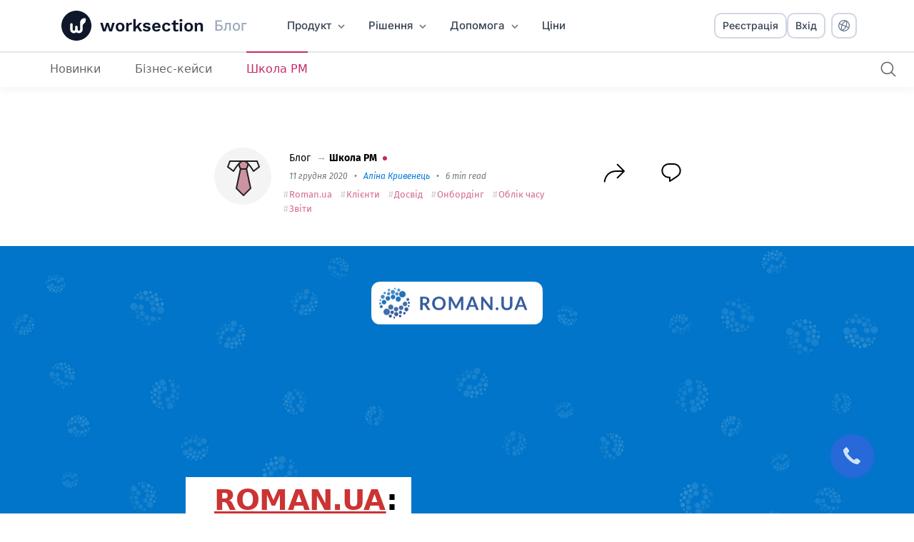

--- FILE ---
content_type: text/html; charset=UTF-8
request_url: https://worksection.com/ua/blog/roman-ua-agency.html
body_size: 19241
content:
<!DOCTYPE html>
<html lang="uk">
<head>
	<meta charset="UTF-8">
	<title>ROMAN.UA:
Як агентство підвищило середній
чек за допомогою тайм трекінгу - Блог системи управління проектами Worksection</title>
	<meta name="description" content="Роман Рибальченко, засновник агентства performance-маркетингу Roman.ua, розказав нам як таймтрекер від Worksection став незамінним інструментом для обліку ефективності та прозорої роботи з клієнтом.">
	<meta name="keywords" content="ROMAN.UA:
Як агентство підвищило середній
чек за допомогою тайм трекінгу, worksection, saas, управління бізнесом, система управління проектами, інструмент для веб-студій, аналог basecamp, таск-менеджер, projects management, web based, web project management, аналог basecamp">
	<meta property="twitter:card" content="summary_large_image">
	<meta property="twitter:site" content="@worksection_pm">
	<meta property="twitter:creator" content="@worksection_pm">
	<meta property="twitter:title" content="ROMAN.UA:
Як агентство підвищило середній
чек за допомогою тайм трекінгу - Блог системи управління проектами Worksection">
	<meta property="twitter:description" content="Роман Рибальченко, засновник агентства performance-маркетингу Roman.ua, розказав нам як таймтрекер від Worksection став незамінним інструментом для обліку ефективності та прозорої роботи з клієнтом.">
	<link rel="image_src" href="/images/ws_seo_img.png">
	<meta property="og:image" content="/images/ws_seo_img.png">
	<meta name="twitter:image" content="/images/ws_seo_img.png">
	<meta name="google-site-verification" content="qmAwGuWMgwK4am-zM-cfO2jqJMccfIG2iGL5D0ZwUbQ">
	<meta property="og:type" content="website">
	<meta property="og:site_name" content="Worksection">
	<meta property="og:title" content="ROMAN.UA:
Як агентство підвищило середній
чек за допомогою тайм трекінгу - Блог системи управління проектами Worksection">
	<meta property="og:description" content="Роман Рибальченко, засновник агентства performance-маркетингу Roman.ua, розказав нам як таймтрекер від Worksection став незамінним інструментом для обліку ефективності та прозорої роботи з клієнтом.">
		<meta property="fb:page_id" content="109703792427379">
	<meta property="twitter:account_id" content="3343864467">
	<meta name="viewport" content="width=device-width,initial-scale=1,maximum-scale=1,minimum-scale=1,user-scalable=no, minimal-ui">
	<meta name="apple-mobile-web-app-capable" content="yes">
	<meta name="apple-mobile-web-app-status-bar-style" content="black-translucent">
    <meta name="facebook-domain-verification" content="j4773gq0drbugbpxf2awuti05qkedp" />
	
<link rel="stylesheet" type="text/css" href="/css/min/news.cache3669.css">
<link rel="stylesheet" type="text/css" href="/css/min/palette.cache3669.css">
<link rel="stylesheet" type="text/css" href="/css/min/button.cache3669.css">
<link rel="stylesheet" type="text/css" href="/css/min/fonts.cache3669.css">
<link rel="stylesheet" type="text/css" href="/css/min/colors.cache3669.css">
<link rel="stylesheet" type="text/css" href="/css/min/auth.cache3669.css">
<link rel="stylesheet" type="text/css" href="/css/min/auth.reg.cache3669.css">
<link rel="stylesheet" type="text/css" href="/css/min/footer.cache3669.css">
<link rel="stylesheet" type="text/css" href="/css/min/header.cache3669.css">
<link rel="stylesheet" type="text/css" href="/css/min/icons.cache3669.css">
<link rel="stylesheet" type="text/css" href="/css/min/common.cache3669.css">
<link rel="stylesheet" type="text/css" href="/css/min/adaptive.cache3669.css" media="only screen and (max-width: 768px)">
<script src="/js/vendor/jquery-3.7.1.min.cache3669.js"></script>
<script src="/js/vendor/jquery.browser.min.cache3669.js"></script>
<script src="/js/min/news.cache3669.js"></script>
<script src="/js/min/blog.cache3669.js"></script>
<script src="/js/min/auth.reg.cache3669.js"></script>
<script src="/js/min/auth.cache3669.js"></script>
<script src="/js/min/header.cache3669.js"></script>
<script src="/js/vendor/gifffer.cache3669.js"></script>
<script src="/js/min/common.cache3669.js"></script>
<script src="/js/min/adaptive.cache3669.js"></script>
<script src="/js/min/components.cache3669.js"></script>
<script src="/js/min/ws_btn.cache3669.js"></script>
<script src="/js/min/ws_icon.cache3669.js"></script>										<link rel="alternate" hreflang="en" href="https://worksection.com/en/blog/roman-ua-agency.html">
																		<link rel="alternate" hreflang="uk" href="https://worksection.com/ua/blog/roman-ua-agency.html">
																		<link rel="alternate" hreflang="fr" href="https://worksection.com/fr/blog/roman-ua-agency.html">
																		<link rel="alternate" hreflang="es" href="https://worksection.com/es/blog/roman-ua-agency.html">
																		<link rel="alternate" hreflang="de" href="https://worksection.com/de/blog/roman-ua-agency.html">
																		<link rel="alternate" hreflang="pt" href="https://worksection.com/pt/blog/roman-ua-agency.html">
																		<link rel="alternate" hreflang="it" href="https://worksection.com/it/blog/roman-ua-agency.html">
																		<link rel="alternate" hreflang="pl" href="https://worksection.com/pl/blog/roman-ua-agency.html">
																		<link rel="alternate" hreflang="kk" href="https://worksection.com/kk/blog/roman-ua-agency.html">
																		<link rel="alternate" hreflang="ru" href="https://worksection.com/blog/roman-ua-agency.html">
																		<link rel="alternate" hreflang="ro" href="https://worksection.com/ro/blog/roman-ua-agency.html">
													<link rel="canonical" href="https://worksection.com/ua/blog/roman-ua-agency.html">
		<link rel="icon" href="/images/promo/ws_icon/app-256.png" sizes="256x256" type="image/png">
	<link rel="apple-touch-icon-precomposed" sizes="152x152" href="/images/promo/ws_icon/ios-152.png">
	<link rel="apple-touch-icon-precomposed" sizes="144x144" href="/images/promo/ws_icon/ios-144.png">
	<link rel="apple-touch-icon-precomposed" sizes="120x120" href="/images/promo/ws_icon/ios-120.png">
	<link rel="apple-touch-icon-precomposed" sizes="114x114" href="/images/promo/ws_icon/ios-114.png">
	<link rel="apple-touch-icon-precomposed" sizes="72x72" href="/images/promo/ws_icon/ios-72.png">
	<link rel="apple-touch-icon-precomposed" href="/images/promo/ws_icon/ios-57.png">
	<meta name="msapplication-TileColor" content="#FFFFFF">
	<meta name="msapplication-TileImage" content="/images/promo/ws_icon/app-144.png">
	<script nonce="dEcBtvXT+bjngl5k1i0dhw==">
		var dataLayer = dataLayer || [];
		dataLayer.push({'geo-ip': 'US'});
	</script>
	<script nonce="dEcBtvXT+bjngl5k1i0dhw==">
		(function (w, d, s, l, i) {
			w[l] = w[l] || [];
			w[l].push({
				'gtm.start':
					new Date().getTime(), event: 'gtm.js'
			});
			var f = d.getElementsByTagName(s)[0],
				j = d.createElement(s), dl = l != 'dataLayer' ? '&l=' + l : '';
			j.async = true;
			j.src =
				'https://www.googletagmanager.com/gtm.js?id=' + i + dl;
			var n=d.querySelector('[nonce]');
			n&&j.setAttribute('nonce',n.nonce||n.getAttribute('nonce'));
			f.parentNode.insertBefore(j, f);
		})(window, document, 'script', 'dataLayer', 'GTM-T5WXV9Q');
	</script>
	<!-- Start VWO Async SmartCode -->
	<!--
	<link rel="preconnect" href="https://dev.visualwebsiteoptimizer.com" />
	<script type='text/javascript' id='vwoCode'>
		window._vwo_code || (function() {
			var account_id=887716,
				version=2.1,
				settings_tolerance=2000,
				hide_element='body',
				hide_element_style = 'opacity:0 !important;filter:alpha(opacity=0) !important;background:none !important',
				/* DO NOT EDIT BELOW THIS LINE */
				f=false,w=window,d=document,v=d.querySelector('#vwoCode'),cK='_vwo_'+account_id+'_settings',cc={};try{var c=JSON.parse(localStorage.getItem('_vwo_'+account_id+'_config'));cc=c&&typeof c==='object'?c:{}}catch(e){}var stT=cc.stT==='session'?w.sessionStorage:w.localStorage;code={use_existing_jquery:function(){return typeof use_existing_jquery!=='undefined'?use_existing_jquery:undefined},library_tolerance:function(){return typeof library_tolerance!=='undefined'?library_tolerance:undefined},settings_tolerance:function(){return cc.sT||settings_tolerance},hide_element_style:function(){return'{'+(cc.hES||hide_element_style)+'}'},hide_element:function(){if(performance.getEntriesByName('first-contentful-paint')[0]){return''}return typeof cc.hE==='string'?cc.hE:hide_element},getVersion:function(){return version},finish:function(e){if(!f){f=true;var t=d.getElementById('_vis_opt_path_hides');if(t)t.parentNode.removeChild(t);if(e)(new Image).src='https://dev.visualwebsiteoptimizer.com/ee.gif?a='+account_id+e}},finished:function(){return f},addScript:function(e){var t=d.createElement('script');t.type='text/javascript';if(e.src){t.src=e.src}else{t.text=e.text}d.getElementsByTagName('head')[0].appendChild(t)},load:function(e,t){var i=this.getSettings(),n=d.createElement('script'),r=this;t=t||{};if(i){n.textContent=i;d.getElementsByTagName('head')[0].appendChild(n);if(!w.VWO||VWO.caE){stT.removeItem(cK);r.load(e)}}else{var o=new XMLHttpRequest;o.open('GET',e,true);o.withCredentials=!t.dSC;o.responseType=t.responseType||'text';o.onload=function(){if(t.onloadCb){return t.onloadCb(o,e)}if(o.status===200){_vwo_code.addScript({text:o.responseText})}else{_vwo_code.finish('&e=loading_failure:'+e)}};o.onerror=function(){if(t.onerrorCb){return t.onerrorCb(e)}_vwo_code.finish('&e=loading_failure:'+e)};o.send()}},getSettings:function(){try{var e=stT.getItem(cK);if(!e){return}e=JSON.parse(e);if(Date.now()>e.e){stT.removeItem(cK);return}return e.s}catch(e){return}},init:function(){if(d.URL.indexOf('__vwo_disable__')>-1)return;var e=this.settings_tolerance();w._vwo_settings_timer=setTimeout(function(){_vwo_code.finish();stT.removeItem(cK)},e);var t;if(this.hide_element()!=='body'){t=d.createElement('style');var i=this.hide_element(),n=i?i+this.hide_element_style():'',r=d.getElementsByTagName('head')[0];t.setAttribute('id','_vis_opt_path_hides');v&&t.setAttribute('nonce',v.nonce);t.setAttribute('type','text/css');if(t.styleSheet)t.styleSheet.cssText=n;else t.appendChild(d.createTextNode(n));r.appendChild(t)}else{t=d.getElementsByTagName('head')[0];var n=d.createElement('div');n.style.cssText='z-index: 2147483647 !important;position: fixed !important;left: 0 !important;top: 0 !important;width: 100% !important;height: 100% !important;background: white !important;';n.setAttribute('id','_vis_opt_path_hides');n.classList.add('_vis_hide_layer');t.parentNode.insertBefore(n,t.nextSibling)}var o='https://dev.visualwebsiteoptimizer.com/j.php?a='+account_id+'&u='+encodeURIComponent(d.URL)+'&vn='+version;if(w.location.search.indexOf('_vwo_xhr')!==-1){this.addScript({src:o})}else{this.load(o+'&x=true')}}};w._vwo_code=code;code.init();})();
	</script>
	-->
	<!-- End VWO Async SmartCode -->
</head>
<body rel="/ua/" class="desktop bd_lang4 news bd_cat bd_cat3" data-lang="4" data-home="/ua/">
<noscript><iframe src="https://www.googletagmanager.com/ns.html?id=GTM-T5WXV9Q" height="0" width="0" style="display:none;visibility:hidden"></iframe></noscript>
<div id="main">	
<div id="header_line"></div>
<header id="header" class="page-post">
	<div class="wrap">
		<div class="header__logo">
			<a href="/ua/">
				<svg>
					<use xlink:href="/img/news.svg#wslogo_header"/>
				</svg>
			</a>
		</div>
		<div class="block-column">
			<div class="block-original">
				<div class="name">
					<a href="/ua/"><span>worksection</span></a>
				</div>
				<div class="header__caption">
											<a href="/ua/blog.html"><span>Блог</span></a>
									</div>
				<nav class="header__menu">
					<ul class="menu">
						<li>
							<a class="col col_m1" href="">
								<span>Продукт</span>
								<svg>
									<use xlink:href="/img/icons/arrows.svg#chevron-down_alt"/>
								</svg>
							</a>
							<div>
								<ul class="col_m1">
									<li>
										<a href="/ua/overview.html">
											<span>Огляд</span>
											<svg>
												<use xlink:href="/img/icons/arrows.svg#arrow-right_alt"/>
											</svg>
										</a>
									</li>
									<li>
										<a href="/ua/price.html">
											<span>Тарифні плани</span>
											<svg>
												<use xlink:href="/img/icons/arrows.svg#arrow-right_alt"/>
											</svg>
										</a>
									</li>
									<li>
										<a href="/ua/why_worksection.html">
											<span>Чому Worksection?</span>
											<svg>
												<use xlink:href="/img/icons/arrows.svg#arrow-right_alt"/>
											</svg>
										</a>
									</li>
									<li>
										<a href="/ua/security.html">
											<span>Безпека</span>
											<svg>
												<use xlink:href="/img/icons/arrows.svg#arrow-right_alt"/>
											</svg>
										</a>
									</li>
									<li>
										<a href="/ua/integrations.html">
											<span>Інтеграції</span>
											<svg>
												<use xlink:href="/img/icons/arrows.svg#arrow-right_alt"/>
											</svg>
										</a>
									</li>
									<li class="active">
										<a href="/ua/blog.html">
											<span>Блог</span>
											<svg>
												<use xlink:href="/img/icons/arrows.svg#arrow-right_alt"/>
											</svg>
										</a>
									</li>
								</ul>
							</div>
						</li>
						<li>
							<a class="col col_m2" href="">
								<span>Рішення</span>
								<svg>
									<use xlink:href="/img/icons/arrows.svg#chevron-down_alt"/>
								</svg>
							</a>
							<div>
								<ul class="col_m2">
									<li class="two_columns">
										<ul class="two_columns">
											<li class="single_column">
												<ul class="single_column">
													<li>
														<a href="/ua/for-project-management.html">
															<span>Проєктний менеджмент</span>
															<svg>
																<use xlink:href="/img/icons/arrows.svg#arrow-right_alt"/>
															</svg>
														</a>
													</li>
													<li>
														<a href="/ua/marketing.html">
															<span>Digital Маркетинг</span>
															<svg>
																<use xlink:href="/img/icons/arrows.svg#arrow-right_alt"/>
															</svg>
														</a>
													</li>
													<li>
														<a href="/ua/for-digital.html">
															<span>Creative/PR/Консалтинг</span>
															<svg>
																<use xlink:href="/img/icons/arrows.svg#arrow-right_alt"/>
															</svg>
														</a>
													</li>
													<li>
														<a href="/ua/for-product-development.html">
															<span>Продуктові компанії</span>
															<svg>
																<use xlink:href="/img/icons/arrows.svg#arrow-right_alt"/>
															</svg>
														</a>
													</li>
													<li>
														<a href="/ua/for-construction.html">
															<span>Будівельні компанії</span>
															<svg>
																<use xlink:href="/img/icons/arrows.svg#arrow-right_alt"/>
															</svg>
														</a>
													</li>
													<li>
														<a href="/ua/crm.html">
															<span>Робота з клієнтами</span>
															<svg>
																<use xlink:href="/img/icons/arrows.svg#arrow-right_alt"/>
															</svg>
														</a>
													</li>
												</ul>
											</li>
											<li class="single_column">
												<ul class="single_column">
													<li>
														<a href="/ua/time-tracker.html">
															<span>Облік часу</span>
															<svg>
																<use xlink:href="/img/icons/arrows.svg#arrow-right_alt"/>
															</svg>
														</a>
													</li>
																											<li>
															<a href="/ua/task-manager.html">
																<span>Планувальник задач</span>
																<svg>
																	<use xlink:href="/img/icons/arrows.svg#arrow-right_alt"/>
																</svg>
															</a>
														</li>
														<li>
															<a href="/ua/gantt-chart-online.html">
																<span>Діаграма Ганта</span>
																<svg>
																	<use xlink:href="/img/icons/arrows.svg#arrow-right_alt"/>
																</svg>
															</a>
														</li>
																										<li>
														<a href="/ua/for-hr.html">
															<span>HR & управління</span>
															<svg>
																<use xlink:href="/img/icons/arrows.svg#arrow-right_alt"/>
															</svg>
														</a>
													</li>
													<li>
														<a href="/ua/for-sales.html">
															<span>Sales & New Biz</span>
															<svg>
																<use xlink:href="/img/icons/arrows.svg#arrow-right_alt"/>
															</svg>
														</a>
													</li>
													<li>
														<a href="/ua/agile.html">
															<span>Agile</span>
															<svg>
																<use xlink:href="/img/icons/arrows.svg#arrow-right_alt"/>
															</svg>
														</a>
													</li>
												</ul>
											</li>
										</ul>
									</li>
									<li class="alt">
										<a href="/ua/blog/business-cases/">
											<span>Кейси клієнтів</span>
											<svg>
												<use xlink:href="/img/icons/arrows.svg#arrow-right_alt"/>
											</svg>
										</a>
									</li>
								</ul>
							</div>
						</li>
						<li>
							<a class="col col_m4" href="">
								<span>Допомога</span>
								<svg>
									<use xlink:href="/img/icons/arrows.svg#chevron-down_alt"/>
								</svg>
							</a>
							<div>
								<ul class="col_m4">
									<li>
										<a href="/ua/support.html">
											<span>Служба підтримки</span>
											<svg>
												<use xlink:href="/img/icons/arrows.svg#arrow-right_alt"/>
											</svg>
										</a>
									</li>
									<li>
										<a href="/ua/faq.html">
											<span>Питання — відповідь</span>
											<svg>
												<use xlink:href="/img/icons/arrows.svg#arrow-right_alt"/>
											</svg>
										</a>
									</li>
									<li>
										<a href="https://www.youtube.com/user/worksection?sub_confirmation=1" target="_blank">
											<span>Відеоуроки</span>
											<svg>
												<use xlink:href="/img/icons/arrows.svg#arrow-right_alt"/>
											</svg>
										</a>
									</li>
									<li>
										<a href="/ua/agreement.html">
											<span>Угоди</span>
											<svg>
												<use xlink:href="/img/icons/arrows.svg#arrow-right_alt"/>
											</svg>
										</a>
									</li>
								</ul>
							</div>
						</li>
						<li>
							<a class="col col_m3" href="/ua/price.html">
								<span>Ціни</span>
							</a>
						</li>
					</ul>
				</nav>
			</div>
			<div class="block-special">
				<div class="block-name-post">
											<div class="scroll-title"><span>ROMAN.UA</span>:
Як агентство підвищило середній
чек за допомогою тайм трекінгу</div>
									</div>
			</div>
		</div>
					<div class="header__account">
				<ws-btn class="header__demo" data-title="Персональна консультація" onclick="window.location.href = '/ua/demo.html'; return false;">
					<button type="button" class="btn btn-36 btn-header btn-header-demo" data-analytics-title="header_contact_sales">
						<span class="w1200">Забронювати демо</span>
						<span class="wo1200">Запис на демо</span>
					</button>
				</ws-btn>
				<ws-btn name="btn btn-36 btn-header btn-header-reg" class="header__signup"
						text="Реєстрація" children="true"
						data-title="14 днів безкоштовно" button-data-analytics-title="header_signup"></ws-btn>
				<ws-btn name="btn btn-36 btn-header" class="header__login" text="Вхід" button-data-analytics-title="header_login"></ws-btn>
				<ul class="menu menu-lang">
					<li>
						<ws-btn class="col" name="btn btn-36 btn-header" right-icon="language"></ws-btn>
						<div>
							<ul class="col_m5">
																	<li><a href="https://worksection.com/en/blog/roman-ua-agency.html">English</a></li>																	<li><a href="https://worksection.com/ua/blog/roman-ua-agency.html">Українська</a></li>																	<li><a href="https://worksection.com/fr/blog/roman-ua-agency.html">Français</a></li>																	<li><a href="https://worksection.com/es/blog/roman-ua-agency.html">Español</a></li>																	<li><a href="https://worksection.com/de/blog/roman-ua-agency.html">Deutsch</a></li>																	<li><a href="https://worksection.com/pt/blog/roman-ua-agency.html">Português</a></li>																	<li><a href="https://worksection.com/it/blog/roman-ua-agency.html">Italiano</a></li>																	<li><a href="https://worksection.com/pl/blog/roman-ua-agency.html">Polski</a></li>																	<li><a href="https://worksection.com/kk/blog/roman-ua-agency.html">Қазақ</a></li>																	<li><a href="https://worksection.com/blog/roman-ua-agency.html">Язык</a></li>																	<li><a href="https://worksection.com/ro/blog/roman-ua-agency.html">Romanian</a></li>															</ul>
						</div>
					</li>
				</ul>
				<div class="menu-icon"></div>
			</div>
			</div>
			<div class="progress">
			<div></div>
		</div>
		<div class="wrap-mobile">
		<div class="header__menu">
			<div class="header__menu-top">
				<ul class="menu">
					<li>
						<a class="col col_m1">
							<span>Продукт</span>
							<svg>
								<use xlink:href="/img/icons/arrows.svg#chevron-down_alt"/>
							</svg>
						</a>
						<div>
							<ul class="col_m1">
								<li>
									<a href="/ua/overview.html">
										<span>Огляд</span>
									</a>
								</li>
								<li>
									<a href="/ua/price.html">
										<span>Тарифні плани</span>
									</a>
								</li>
								<li>
									<a href="/ua/why_worksection.html">
										<span>Чому Worksection?</span>
									</a>
								</li>
								<li>
									<a href="/ua/security.html">
										<span>Безпека</span>
									</a>
								</li>
								<li>
									<a href="/ua/integrations.html">
										<span>Інтеграції</span>
									</a>
								</li>
								<li class="active">
									<a href="/ua/blog.html">
										<span>Блог</span>
									</a>
								</li>
							</ul>
						</div>
					</li>
					<li>
						<a class="col col_m2">
							<span>Рішення</span>
							<svg>
								<use xlink:href="/img/icons/arrows.svg#chevron-down_alt"/>
							</svg>
						</a>
						<div>
							<ul class="col_m2">
								<li>
									<a href="/ua/for-project-management.html">
										<span>Проєктний менеджмент</span>
									</a>
								</li>
								<li>
									<a href="/ua/marketing.html">
										<span>Digital Маркетинг</span>
									</a>
								</li>
								<li>
									<a href="/ua/for-digital.html">
										<span>Creative/PR/Консалтинг</span>
									</a>
								</li>
								<li>
									<a href="/ua/for-product-development.html">
										<span>Продуктові компанії</span>
									</a>
								</li>
								<li>
									<a href="/ua/for-construction.html">
										<span>Будівельні компанії</span>
									</a>
								</li>
								<li>
									<a href="/ua/crm.html">
										<span>Робота з клієнтами</span>
									</a>
								</li>
								<li>
									<a href="/ua/time-tracker.html">
										<span>Облік часу</span>
									</a>
								</li>
																	<li>
										<a href="/ua/task-manager.html">
											<span>Планувальник задач</span>
										</a>
									</li>
									<li>
										<a href="/ua/gantt-chart-online.html">
											<span>Діаграма Ганта</span>
										</a>
									</li>
																<li>
									<a href="/ua/for-hr.html">
										<span>HR & управління</span>
									</a>
								</li>
								<li>
									<a href="/ua/for-sales.html">
										<span>Sales & New Biz</span>
									</a>
								</li>
								<li>
									<a href="/ua/agile.html">
										<span>Agile</span>
									</a>
								</li>
								<li>
									<a href="/ua/blog/business-cases/">
										<span>Кейси клієнтів</span>
									</a>
								</li>
							</ul>
						</div>
					</li>
					<li>
						<a class="col col_m4">
							<span>Допомога</span>
							<svg>
								<use xlink:href="/img/icons/arrows.svg#chevron-down_alt"/>
							</svg>
						</a>
						<div>
							<ul class="col_m4">
								<li>
									<a href="/ua/support.html">
										<span>Служба підтримки</span>
									</a>
								</li>
								<li>
									<a href="/ua/faq.html">
										<span>Питання — відповідь</span>
									</a>
								</li>
								<li>
									<a href="https://www.youtube.com/user/worksection?sub_confirmation=1" target="_blank">
										<span>Відеоуроки</span>
									</a>
								</li>
								<li>
									<a href="/ua/agreement.html">
										<span>Угоди</span>
									</a>
								</li>
							</ul>
						</div>
					</li>
					<li>
						<a class="col col_m3" href="/ua/price.html">
							<span>Ціни</span>
						</a>
					</li>
				</ul>
						<ws-btn name="btn btn-a btn-cta" class="header__signup" text="Почати безкоштовно" onclick="App.auth.show();" button-data-analytics-title="header_signup"></ws-btn>
				<ws-btn name="btn btn-44 btn-header" class="header__login" text="Увійти в акаунт" button-data-analytics-title="header_login"></ws-btn>
			</div>
			<div class="header__menu-bottom">
				<button class="menu__lang">
					<ws-icon name="language"></ws-icon>
					<span>English</span>
				</button>
			</div>
			</div>
</header>

<div id="header2">
	<div class="wrap">
		<div class="search">
			<button type="button" class="_search svg_ho" id="button_search" aria-label="Пошук"
					data-title="Пошук">
				<svg>
					<use xlink:href="/img/news.svg#search"/>
				</svg>
			</button>
		</div>
		<ul class="menu">
											<li>
					<a href="/ua/blog/specialties-and-updates/"
					   class="col col_1">Новинки</a>
				</li>
											<li>
					<a href="/ua/blog/business-cases/"
					   class="col col_2">Бізнес-кейси</a>
				</li>
											<li>
					<a href="/ua/blog/pm-solutions/"
					   class="col col_3 act">Школа PM</a>
				</li>
					</ul>
	</div>
</div>	<div id="content">
		<div id="news" class="news_wimg" itemscope itemtype="http://schema.org/Article">
			<link itemprop="mainEntityOfPage" href="https://worksection.com/ua/blog/roman-ua-agency.html" />
			<div class="top wrap">
				<div class="r">
					<div class="share-icon">
						<a href="#" id="drop2"
						   onclick="$('#copy_link').html('Копіювати посилання'); dropmenu(this, 'right', '', ''); return false"
						   class="svg_ho" data-title="Поділитись">
							<svg><use xlink:href="/img/news.svg#share"/></svg>
						</a>
					</div>
					<div class="share-icon">
						<a href="#comment" class="svg_ho" data-title="Коментувати">
							<svg><use xlink:href="/img/news.svg#comment"/></svg>
						</a>
					</div>
				</div>
				<span class="wsuser wsuser0 wsuser22"></span>
				<ul class="tree" itemscope itemtype="http://schema.org/BreadcrumbList">
					<li itemprop="itemListElement" itemscope itemtype="http://schema.org/ListItem">
						<a href="/ua/blog.html" itemprop="item">
							Блог</a>
						<meta itemprop="name" content="Блог" />
						<meta itemprop="position" content="1"/>
					</li>
																		<li itemprop="itemListElement" itemscope itemtype="http://schema.org/ListItem">&rarr;
								<a href="/ua/blog/pm-solutions/" class="alt" itemprop="item">
									Школа PM								</a>
								<meta itemprop="name" content="Школа PM" />
								<meta itemprop="position" content="2"/>
							</li>
															</ul>

				<div class="info">
					<span itemprop="datePublished" content="2020-12-11T22:00:00+00:00">11 грудня 2020</span>
											<span> &nbsp; &bull; &nbsp; </span>
						<span itemprop="author" itemscope="" itemtype="http://schema.org/Person">
							<link itemprop="sameAs" href="https://worksection.com/ua/author/alina_kryvenets.html" />
																					<a href="https://worksection.com/ua/author/alina_kryvenets.html"><span itemprop="name">Алiна Кривенець</span></a>
						</span>
										<span> &nbsp; &bull; &nbsp; </span>
					6 min read
				</div>

					<div class="tags" id="tags_">
					<a href="/ua/blog/roman-ua/" class="tag t542"
								 rel="542">Roman.ua</a>
					<a href="/ua/blog/clients/" class="tag t789"
								 rel="789">Клієнти</a>
					<a href="/ua/blog/experience/" class="tag t790"
								 rel="790">Досвід</a>
					<a href="/ua/blog/onboarding/" class="tag t791"
								 rel="791">Онбордінг</a>
					<a href="/ua/blog/timekeeping/" class="tag t569"
								 rel="569">Облік часу</a>
					<a href="/ua/blog/reports/" class="tag t593"
								 rel="593">Звіти</a>
		
			</div>

							</div>
			<a name="read"></a>

							<div class="img" style="background-image:url('/images/news2/610_b.jpg'); ">
					<link itemprop="image" href="/images/news2/610_b.jpg">
					<div class="over"></div>
				</div>
			
			<div class="wrap">
									<h1 class="h1_2" itemprop="headline name">
						<span><a href="#" onclick="client_go(this, 'https://roman.ua'); return false;"><b>ROMAN.UA</b></a>:</span> <span> Як агентство підвищило середній</span> <span> чек за допомогою тайм трекінгу</span>
					</h1>
				
									<div class="person">
						<img src="/images/news2/610_f.jpg" border="0" alt="" align="left" class="left"/>
						<div class="fname">Роман Рибальченко</div>
						<div class="position"><a href="#" onclick="client_go(this, 'https://roman.ua'); return false;">Засновник агентства</a></div>
					</div>
								<meta itemprop="description" content="Роман Рибальченко, засновник агентства performance-маркетингу Roman.ua, розказав нам як таймтрекер від Worksection став незамінним інструментом для обліку ефективності та прозорої роботи з клієнтом." />
				<div class="page_content" itemprop="articleBody"><div>Роман Рибальченко — засновник агентства performance-маркетингу Roman.ua</div><div>Допомагає B2B-компаніям, IT продуктам, E-commerce будувати маркетинг в інтернеті.</div><div><br></div><div><br></div><h3>В який момент ви зрозуміли, що потрібен софт з планування проектів?</h3><div>Worksection ми користуємося <b>з першого дня.</b> Підгледіли в іншого рекламного агентства. Мені сподобалося, що в цьому таск-менеджері можна робити задачу, підзадачу, чек-листи.</div><div>&nbsp;</div><div>До цього я тестував різні таск-менеджери: Jira, Trello, Asana. Їх було близько десятка. Worksection видався мені найбільш зручним і найбільш підходящим під мої задачі. Тут можна трекати час, розмежовувати інформацію за проектами: що бачить клієнт, а що —співробітники, підрядники, фрілансери.</div><div>&nbsp;</div><div>Ось так, наприклад, виглядає список задач за проектом клієнта. Наочно, просто і є безліч фільтрів.</div><div>&nbsp;</div><div><img itemprop="image" src="/images/upload/roman.ua.@x1.png" srcset="/images/upload/roman.ua.@x2.png 2x" onerror="$(this).removeAttr('srcset')" border="0" hspace="0" vspace="0" /><br></div><div><br></div><address>Коли наша команда налічувала трьох людей, ми вирішили, що по кожному проекту нам важливо бачити кількість витраченого часу. Починали з продажу погодинки і трекінгу часу.</address><div>&nbsp;</div><h3>Як зазвичай працює більшість агентств?</h3><div><b>Набирають десяток проектів на одного співробітника</b> і беруть з кожного клієнта приблизно однакову суму грошей. Але є різні клієнти. Хтось «смикає» і створює нові задачі, а хтось цього не робить. Не завжди ті клієнти, які «смикають» є більш платоспроможними.</div><div>&nbsp;</div><div>Є клієнти, які платять більше, але не «смикають». Отже, в стандартних агентствах ніхто не займається клієнтами, які не &quot;смикають» і не створюють тиск, хоча саме такі клієнти більш цінні для агентства: більше платять, є потенціал для зростання, життєвий цикл довший.</div><div>&nbsp;</div><blockquote>Велика частина наших клієнтів нас не «смикають», тому <b>трекінг часу перетворюється в чесний процес.</b> Залежно від того, скільки клієнт оплатив в місяць, ми виділяємо потрібну кількість часу для роботи з проектом клієнта.</blockquote><div>&nbsp;</div><h2>Як саме ви трекаєте погодинку</h2><div>З трекінгом часу все максимально прозоро. Співробітники зацікавлені трекати час, тому що від цього залежить їхня програма мотивації. Клієнт розуміє, що він не просто так платить.</div><div><br></div><div><img itemprop="image" src="/images/upload/Roman_UA_spysok_zadach_taymer.@x1_1.png" srcset="/images/upload/Roman_UA_spysok_zadach_taymer.@x2_1.png 2x" onerror="$(this).removeAttr('srcset')" border="0" hspace="0" vspace="0" /></div><div><br></div><address>Трекінг часу — найбільш правильна метрика всередині агентства. У результаті ти продаєш час людей.</address><div>Трекінг часу дає нам розуміння, для яких проектів потрібно взяти ще співробітників в команду, де співробітник недовантажений задачами, а де навпаки - перевантажений. Ми вирішили оцифрувати більшу частину показників.</div><div>&nbsp;</div><div><br></div><h2>Як ведете звітність з Worksection</h2><div>Раніше було так: після того, як клієнт оплачував, ми додавали час проекту всередині Worksection і стежили, що залишалося в рамках цього часу.</div><div>&nbsp;</div><div>За допомогою API Worksection ми отримали дані: скільки часу і за якими задачами кожен із співробітників затрекав. Інформацію вивантажуємо в Google Docs. На основі цієї інформації ми зробили чотири управлінських звіту.</div><div><br></div><div><br></div><h2>4 звіти в Worksection</h2><div>&nbsp;</div><div><ul><li><b>Worksection «Звіт про людей» — перший звіт.</b></li></ul></div><div>Це зведена таблиця, яка показує, скільки годин співробітник трекає кожен день. Також цей звіт допомагає зрозуміти, скільки приблизно годин він затрекає за місяць, якщо буде працювати з такою інтенсивністю.</div><div><br></div><div><img itemprop="image" src="/images/upload/Roman.UA_reports_by_people.@x1_2.png" srcset="/images/upload/Roman.UA_reports_by_people.@x2_2.png 2x" onerror="$(this).removeAttr('srcset')" border="0" hspace="0" vspace="0" /></div><div><br></div><div>Також бачу, який оборот отримаю в день і за місяць. Що ще видно зі звіту: хто з працівників, наприклад, більш активно працює на початку тижня, а під кінець - втомлюється. У когось навпаки - під кінець місяця трекається більше годин на день.</div><div>&nbsp;</div><div><ul><li><b>Worksection Projects — другий звіт.</b></li></ul></div><div>Дозволяє нам моніторити, скільки часу залишилося за конкретним проектом. На основі цього звіту сповіщаємо клієнта або аккаунт-менеджера. Скрипт перевіряє, скільки годин за день ми можемо максимум витратити, скільки вже витратили і скільки залишилося.</div><div><br></div><div><img itemprop="image" src="/images/upload/Visotsky_Raport.@x1_2.png" srcset="/images/upload/Visotsky_Raport.@x2_2.png 2x" onerror="$(this).removeAttr('srcset')" border="0" hspace="0" vspace="0" /></div><div><br></div><div>Аккаунт-менеджер на основі цього звіту може перекидати співробітників на інший проект, уповільнювати когось або, навпаки, прискорювати.</div><div>&nbsp;</div><div><ul><li><b>Worksection Speed — третій звіт.</b></li></ul></div><div>Показує, скільки годин на поточний момент продано, скільки годин повинні нам клієнти (з тих клієнтів, які на постоплаті) і скільки годин ми трекаємо за день.</div><div></div><div>&nbsp;</div><div><br></div><div><img itemprop="image" src="/images/upload/Roman_UA.@x1_1.png" srcset="/images/upload/Roman_UA.@x2_1.png 2x" onerror="$(this).removeAttr('srcset')" border="0" hspace="0" vspace="0" /><br></div><div><br></div><div>За звітом я розумію: чи зібрали ми всі гроші за постоплати на початку місяця, скільки продали наперед і, можливо, чи потрібно залучати додаткові ресурси (співробітників).</div><div>&nbsp;</div><div><ul><li><b>Worksection Rate — четвертий звіт, найбільш просунутий.</b></li></ul></div><div>Цей звіт бере дані з попередніх трьох звітів і робить загальний підрахунок. У звіті ми зробили окремі вкладки з різними контрактами. У процесі роботи клієнт може переходити з одного контракту на інший. Наприклад, у нього був фіксований прайс, але він захотів перейти на погодинку.</div><div>&nbsp;</div><blockquote>В результаті, ми вираховуємо ставку по кожному проекту, помісячно, по керівникам проектів і за методом оплати (погодинно, плата за місяць або фіксований прайс).</blockquote><div><br></div><div><b>І головне:</b> Звіти дозволяють нам зрозуміти: де не вистачає ресурсів, де «просідає» рентабельність, де керівник проекту не витримує навантаження, де ми погано продали або за проектом більше роботи, ніж сплатив клієнт. Все це у нас на кінчику пальців.</div><div>&nbsp;</div><div><br></div><h3>Які методології проектного менеджменту ви використовуєте в Діджитал агентстві</h3><div>За SCRUM ми поки використовує тільки Daily Scrum Meeting, щоб синхронізувати команду. В іншому — це задачі, підзадачі і чек-листи. Є база знань на Google ресурсах. Усередині Worksection є шаблони проектів англійською та російською мовами.</div><div>&nbsp;</div><div>На початку нового проекту ми копіюємо задачі і підзадачі, які посилаються на базу знань. Всередині є чек-листи і повторювані задачі. Отже, ми автоматично формуємо список роботи, не витрачаючи час на планування.</div><div><br></div><div><img itemprop="image" src="/images/upload/roman.ua.@x1_1.png" srcset="/images/upload/roman.ua.@x2_1.png 2x" onerror="$(this).removeAttr('srcset')" border="0" hspace="0" vspace="0" /></div><div><br></div><address>В Daily Scrum Meeting з ранку ми обговорюємо, що зроблено за вчора, що плануємо зробити сьогодні, які складнощі в роботі були і скільки часу затрекано.</address><div>Щоранку на Daily Scrum Meeting я відкриваю звіти і відразу розумію, яка у нас ситуація. Залежно від даних, можна відразу зробити важливі мікрорухи і коригування.</div><div>&nbsp;</div><div>Якщо за звітами ми бачимо, що хтось із клієнтів нерентабельний, ввічливо пропонуємо нові умови співпраці (новий пакет) або припиняємо співпрацю.</div><div>&nbsp;</div><div><br></div><h3>Як швидко нові співробітники освоюють Worksection?</h3><pre spellcheck="false">Навчання відбувається легко і без моєї особистої участі.</pre><div>Усі легко заповнюють профілі, додають контакти і аватарку.</div><div>&nbsp;</div><div>На початку роботи проходить процес адаптації, коли співробітники вчаться правильно дивитися на задачі: заходити на вкладку задачі, розуміють, як подивитися звіт за минулий день в Daily Scrum Meeting.</div><div>&nbsp;</div><address>Якщо у когось виникають питання щодо роботи у Worksection, колеги завжди допоможуть.</address><div><br></div><h3>Чи склалася у вас в команді внутрішня культура ведення проектів</h3><div>У більшості співробітників мотивація зав'язана на годиннику. Тому у нас система побудована так:</div><div>&nbsp;</div><div>Якщо ти хочеш отримати за місяць максимальний розмір мотивації, ти повинен затрекати n-ну кількість годин на місяць \ день. <b>Немає іншого шляху, крім як трекати час</b>, заходити у задачі і підзадачі, коментувати процес.</div><div><br></div><div><br></div><h3>Легко «заводити» підрядників в систему Worksection?</h3><address>Деякі чинять опір, але після впровадження в систему – протягом багатьох років вдячні за можливість працювати по-іншому.</address><div><br></div><div>У нас правильно побудовані інформаційні потоки, є повторювані задачі і чек-листи. Без роботи всередині однієї системи це було б неможливо. Всі повинні бути в одному інформаційному потоці і в одній системі.</div><div>&nbsp;</div><pre spellcheck="false">У цілому адаптація проходить добре.</pre><div>Є ті, хто любить більше, наприклад, працювати з картками, перетягувати їх по канбану. Вони звикли працювати в Trello або Asana. А є ми, які люблять три рівні вкладеності в Worksection, де можна все прописати.</div><div><br></div><div><br></div><h2>Чи користуєтеся повідомленнями Worksection на пошту або в Telegram?</h2><div><br></div><address>Ми користуємося поштою. У нас компанія з сильною культурою користування e-mail.</address><div>Особисто я отримую від Worksection близько 1000 листів на місяць. Підписаний на багато задач. Контролюю і стежу. Telegram зручний, якщо тобі від Worksection приходить 5-10 повідомлень на тиждень.</div><div><br></div><div><br></div><h2>Скільки людей зараз підключено до Worksection?</h2><div>Ми підключили до Worksection <span class="hkey">більше 300 осіб</span>. Від кожного клієнта ми вимагаємо мінімум одну людину, яка буде заходити в задачі і стежити.</div><div>&nbsp;</div><blockquote>Якщо клієнт не в інформаційному потоці, він не відчуває цінності того, що ми робимо і для нього наша робота — підземна частина айсберга.</blockquote><div><br></div><div>Коли він бачить все, розуміє, які задачі ми вирішили, що зробили, скільки витратили часу тощо.</div><div><br></div><div>Спробуйте використовувати систему проектного менеджменту з Worksection. Ваші проекти стануть рентабельними і результативними.</div></div>
				<div class="clear"></div>

				<div id="bottomTags">
						<div class="tags tags_">
					<a href="/ua/blog/roman-ua/" class="tag t542"
								 rel="542">Roman.ua</a>
					<a href="/ua/blog/clients/" class="tag t789"
								 rel="789">Клієнти</a>
					<a href="/ua/blog/experience/" class="tag t790"
								 rel="790">Досвід</a>
					<a href="/ua/blog/onboarding/" class="tag t791"
								 rel="791">Онбордінг</a>
					<a href="/ua/blog/timekeeping/" class="tag t569"
								 rel="569">Облік часу</a>
					<a href="/ua/blog/reports/" class="tag t593"
								 rel="593">Звіти</a>
			</div>
				</div>

				<div class="line"></div>
				<div class="share">
					<div class="r">
						<span>Поділитись</span>
						<a href="https://www.facebook.com/sharer/sharer.php?u=https%3A%2F%2Fworksection.com%2Fua%2Fblog%2Froman-ua-agency.html"
						   target="_blank" rel="nofollow">
							<svg>
								<use class="norm" xlink:href="/img/news.svg#facebook"/>
								<use class="over" xlink:href="/img/news.svg#facebook_color"/>
							</svg>
						</a>
						<a href="#" rel="nofollow"
						   onclick="window.open('https://twitter.com/intent/tweet?text=ROMAN.UA%3A+%D0%AF%D0%BA+%D0%B0%D0%B3%D0%B5%D0%BD%D1%82%D1%81%D1%82%D0%B2%D0%BE+%D0%BF%D1%96%D0%B4%D0%B2%D0%B8%D1%89%D0%B8%D0%BB%D0%BE+%D1%81%D0%B5%D1%80%D0%B5%D0%B4%D0%BD%D1%96%D0%B9+%D1%87%D0%B5%D0%BA+%D0%B7%D0%B0+%D0%B4%D0%BE%D0%BF%D0%BE%D0%BC%D0%BE%D0%B3%D0%BE%D1%8E+%D1%82%D0%B0%D0%B9%D0%BC+%D1%82%D1%80%D0%B5%D0%BA%D1%96%D0%BD%D0%B3%D1%83 https%3A%2F%2Fworksection.com%2Fua%2Fblog%2Froman-ua-agency.html  via @worksection_pm', 'a', 'width=800,height=400'); return false;">
							<svg>
								<use class="norm" xlink:href="/img/news.svg#twitter"/>
								<use class="over" xlink:href="/img/news.svg#twitter_color"/>
							</svg>
						</a>
					</div>
					<div class="l">
						<a href="#comment" class="svg_ho">
							<svg><use xlink:href="/img/news.svg#comment"/></svg>
							Коментувати</a>
					</div>
				</div>
			</div>
		</div>

		<div id="comments">
			<div class="wrap">
				<div id="com610">
						<div class="comments comments0">
					
			
			<div class="com">
				<div class="com_title">
											<a href="#comment"
						   onclick="$('#reply606').show().find('.reply').html('<b>Александр Пашигрев</b>, 19 листопада 2021');$('#rp606').attr('value', 2788);"
						   class="reply">
							<svg>
								<use xlink:href="/img/news.svg#reply"/>
							</svg> відповісти</a>
					
					<div class="img img10"
											>
													<span class="ico ico_l ico_av" style="background-position:-0px -240px"></span>
											</div>
					<b>Александр Пашигрев</b> 19 листопада 2021				</div>
				<div class="com_text">
					Супер! Много ценных идей почерпнул				</div>
			</div>
				<div class="comments comments1">
					
			
			<div class="com">
				<div class="com_title">
											<a href="#comment"
						   onclick="$('#reply606').show().find('.reply').html('<b>Александр Ефимов</b>, 21 листопада 2021');$('#rp606').attr('value', 2794);"
						   class="reply">
							<svg>
								<use xlink:href="/img/news.svg#reply"/>
							</svg> відповісти</a>
					
					<div class="img img10"
											>
													<span class="ico ico_l ico_av" style="background-position:-40px -140px"></span>
											</div>
					<b>Александр Ефимов</b> 21 листопада 2021				</div>
				<div class="com_text">
					Согласен! Очень полезная статья!				</div>
			</div>
			
			</div>

			</div>

				</div>
				<a name="comment"></a>
<div class="comment_new">
	<form method="post" action="#comment" class="js_addComment" rel="610" id="frm610">
		<input type="hidden" name="csrf_token" value="70477bc65c1d678f4560d02f90e09a7d8086c8642c147549ddb92c721853d42f">		<input type="hidden" name="av" value="16" class="input" id="av610"/>
		<input type="hidden" name="bg" value="11" class="input" id="bg610"/>
		<input type="hidden" name="id" value="610"/>

					<a href="#" class="img_swap" onclick="var av=Math.floor(70*Math.random());var bg=Math.floor(15*Math.random()); $('#av610').attr('value', av).next().attr('value', bg); $(this).next().attr('class', 'img img' + bg).find('span').css({backgroundPosition:'-'+(20*(av%5))+'px -'+(20*Math.floor(av/5))+'px'}); return false">⇆</a>
			<div class="img img11">
				<span class="ico ico_l ico_av" style="background-position:-20px -60px"></span>
			</div>
		
		<script>
			document.write('<input type="hidden" name="chk" value="' + 'frm' + '_chk' + '" />');
		</script>

		<input type="hidden" name="rparent" value="0" class="input" id="rp610"/>

		<p id="reply610" class="preply" style="display:none;">
			<a onclick="$(this).parent().hide().prev().attr('value', 0); return false;" href="#">
				<svg>
					<use xlink:href="/img/news.svg#close_menu"/>
				</svg>
			</a>
			<svg>
				<use xlink:href="/img/news.svg#reply"/>
			</svg>
			Відповідь на коментар			<span class="reply"></span>
		</p>
		<p>
			<textarea name="rdescr" id="comment_text" rows="5" cols="30" wrap="virtual" placeholder="Ваш коментар" required oninvalid="this.setCustomValidity('Напишіть свій коментар')" oninput="this.setCustomValidity('')" onfocus="$(this).parent().next().show();"></textarea>
		</p>
		<p style="display:none">
			<input type="text" name="rname" class="input" value="" required oninvalid="this.setCustomValidity('Як вас звати?')" oninput="this.setCustomValidity('')" size="20" placeholder="Назвіться"/>
			<button class="com_button" type="submit">Опублікувати</button>
		</p>
	</form>
</div>			</div>
		</div>
		<div class="dropmenu" id="drop2menu">
			<div class="drophead">
				<span onclick="drophide();" class="esc esc_nm button button_sm button_trans">esc</span>
			</div>
			<span class="drop-menu-header">Поділитись у</span>
			<div class="share_menu">
				<a href="#"
				   onclick="window.open('https://www.facebook.com/sharer/sharer.php?u=https%3A%2F%2Fworksection.com%2Fua%2Fblog%2Froman-ua-agency.html', 'a', 'width=800,height=400'); return false;"
				   rel="nofollow">
					<svg>
						<use class="norm" xlink:href="/img/news.svg#facebook"/>
						<use class="over" xlink:href="/img/news.svg#facebook_color"/>
					</svg>
				</a>
				<a href="#"
				   onclick="window.open('https://twitter.com/intent/tweet?text=ROMAN.UA%3A+%D0%AF%D0%BA+%D0%B0%D0%B3%D0%B5%D0%BD%D1%82%D1%81%D1%82%D0%B2%D0%BE+%D0%BF%D1%96%D0%B4%D0%B2%D0%B8%D1%89%D0%B8%D0%BB%D0%BE+%D1%81%D0%B5%D1%80%D0%B5%D0%B4%D0%BD%D1%96%D0%B9+%D1%87%D0%B5%D0%BA+%D0%B7%D0%B0+%D0%B4%D0%BE%D0%BF%D0%BE%D0%BC%D0%BE%D0%B3%D0%BE%D1%8E+%D1%82%D0%B0%D0%B9%D0%BC+%D1%82%D1%80%D0%B5%D0%BA%D1%96%D0%BD%D0%B3%D1%83 https%3A%2F%2Fworksection.com%2Fua%2Fblog%2Froman-ua-agency.html  via @worksection_pm', 'a', 'width=800,height=400'); return false;"
				   rel="nofollow">
					<svg>
						<use class="norm" xlink:href="/img/news.svg#twitter"/>
						<use class="over" xlink:href="/img/news.svg#twitter_color"/>
					</svg>
				</a>
			</div>
			<div class="text-on-line">или</div>
			<div class="share_link">
				<a class="btn btn-copy" id="copy_link">Копіювати посилання</a>
			</div>
		</div>

		<div class="wrap">
			<div class="news_list">
				<div class="in">
											<div class="item c-item item_col3">
	<div class="news_list__img" style="background-image: url('/images/news2/5198.jpg')"></div>			<div class="tag">Школа PM</div>
		<div class="name">
		<a href="/ua/blog/overpaying-for-task-managers.html">
			<span>Чому ви переплачуєте за</span> <span> таск-менеджери і як це</span> <span> виправити</span>
		</a>
	</div>
	<div class="text">Таск-менеджери стали невід’ємною частиною роботи команд. За даними Cloudwards, малий бізнес витрачає на такі сервіси у середньому $8,9 на користувача на місяць, а середній — близько $16,88. В реальності...</div>
	<div class="info">
		9 вересня 2025		<span> &nbsp; &bull; &nbsp; </span>9		min read
	</div>
</div>											<div class="item c-item item_col3">
	<div class="news_list__img" style="background-image: url('/images/news2/5190.jpg')"></div>			<div class="tag">Школа PM</div>
		<div class="name">
		<a href="/ua/blog/team-communication-worksection.html">
			<span><b>Інструменти Worksection для</b></span> <span><b>командної комунікації</b>: задачі,</span> <span> файли та сповіщення</span>
		</a>
	</div>
	<div class="text">Сучасні команди витрачають занадто багато часу на комунікацію — не завжди ефективну. За даними Grammarly, щотижня втрачається в середньому 7,5 години лише на обмін інформацією через чати, пошту та месенджери...</div>
	<div class="info">
		27 серпня 2025		<span> &nbsp; &bull; &nbsp; </span>8		min read
	</div>
</div>											<div class="item c-item item_col3">
	<div class="news_list__img" style="background-image: url('/images/news2/5184.jpg')"></div>			<div class="tag">Школа PM</div>
		<div class="name">
		<a href="/ua/blog/transparency-worksection.html">
			<span><b>Як Worksection забезпечує </b></span> <span><b>прозорість у проєктах</b>: дашборди, </span> <span> канбан, діаграма Ганта, звіти та </span> <span> інше</span>
		</a>
	</div>
	<div class="text">Непрозорість процесів — це одна з головних причин хаосу в командах. Менеджери витрачають час на нескінченні уточнення статусів, співробітники працюють без розуміння повної картини, а клієнти губляться...</div>
	<div class="info">
		5 серпня 2025		<span> &nbsp; &bull; &nbsp; </span>9		min read
	</div>
</div>									</div>
			</div>
		</div>
	</div>
						
<div class="block"  id="block" data-block="">
	<div class="prefooterReg">
					<div class="prefooterReg__text">Почніть роботу прямо зараз</div>
			<div class="prefooterReg__input">
				<form method="post">
					<input type="hidden" name="csrf_token" value="70477bc65c1d678f4560d02f90e09a7d8086c8642c147549ddb92c721853d42f">					<div class="inputWrap">
						<div class="inputWrap__input">
							<input type="email" name="auth_reg_email" value="" placeholder="Ваша email адреса" required>
							<img src="/img/blocks/exclam_triangle.svg">
						</div>
						<span class="inputWrap__errText">Введіть, будь ласка, свій справжній email 🙂</span>
					</div>
					<ws-btn name="btn btn-56 btn-reg" data-btn-event="prefooter_btn" text="Створити акаунт" button-onclick="$(this).closest('form').submit();"></ws-btn>
				</form>
			</div>
			<div class="prefooterReg__btns">
				<ws-btn name="btn btn-48 btn-fast-reg" data-btn-event="prefooter_btn" text="Google" left-icon="img"
						onclick="window.open('/google.html?www_lang=ua&register=account', 'social', 'width=600,height=800,top='+Math.round(0.5*($(window).height()-800))+',left='+Math.round(0.5*($(window).width()-600))); return false;">
					<svg>
						<use xlink:href="/img/news.svg#google_color"/>
					</svg>
				</ws-btn>
				<ws-btn name="btn btn-48 btn-fast-reg" data-btn-event="prefooter_btn" text="Apple" left-icon="img"
						onclick="window.open('/apple.html?www_lang=ua&register=account', 'social', 'width=600,height=800,top='+Math.round(0.5*($(window).height()-800))+',left='+Math.round(0.5*($(window).width()-600))); return false;">
					<svg>
						<use xlink:href="/img/news.svg#apple_logo"/>
					</svg>
				</ws-btn>
			</div>
			</div>
</div>

<script src="/js/min/prefooter.reg.cache3669.js"></script>	
<footer id="footer-dark" class="footer footer--dark">
    <div class="footer__top">
        <div class="footer__top-main">
            <div class="footer__column">
                <div class="footer__column-head">Продукт</div>
                <ul>
                    <li><a href="/ua/overview.html">Огляд</a></li>
                    <li><a href="/ua/price.html">Ціни</a></li>
                    <li><a href="/ua/why_worksection.html">Чому Worksection?</a></li>
                    <li><a href="/ua/security.html">Безпека</a></li>
                    <li><a href="/ua/integrations.html">Інтеграції</a></li>
                    <li><a href="/ua/blog.html">Блог</a></li>
                </ul>
            </div>
            <div class="footer__column">
                <div class="footer__column-head">Рішення</div>
                <ul>
					<li><a href="/ua/marketing.html">Digital Маркетинг агенції</a></li>
					<li><a href="/ua/for-digital.html">PR / HR / Creative / Consulting</a></li>
					<li><a href="/ua/for-product-development.html">Продуктові компанії</a></li>
					<li><a href="/ua/for-construction.html">Будівництво</a></li>
					<li><a href="/ua/for-hr.html">Державні / Соціальні проєкти</a></li>
					<li><a href="/ua/for-project-management.html">Проєктний менеджмент</a></li>
					<li><a href="/ua/time-tracker.html">Погодинка</a></li>
											<li><a href="/ua/task-manager.html">Планувальник задач</a></li>
						<li><a href="/ua/gantt-chart-online.html">Діаграма Ганта</a></li>
										<li><a href="/ua/agile.html">Agile</a></li>
                </ul>
            </div>
                            <div class="footer__column">
                    <div class="footer__column-head">Команда</div>
                    <ul>
                        <li><a href="/ua/team-join.html">Вакансії</a></li>
                        <li><a href="/ua/values.html">Наші цінності</a></li>
                        <li><a href="/ua/partnership.html">Партнерська програма</a></li>
                        <li><a href="/ua/support.html">Контакти</a></li>
                    </ul>
                </div>
            					<div class="footer__column">
						<div class="footer__column-head">Ресурси</div>
						<ul>
							<li class="call-block">
								<a href="/ua/support.html"><span class="help-for-desktop">Служба підтримки</span></a>
							</li>
							<li>
								<a href="/ua/faq.html">Питання — відповідь</a>
							</li>
							<li>
								<a href="https://www.youtube.com/user/worksection?sub_confirmation=1" target="_blank">Відеоуроки</a>
							</li>
							<li><a href="/ua/agreement.html">Угоди</a></li>
														<li>
								<a href="/ua/demo.html" class="presentation-button">Зв'язатися з менеджером									<span class="presentation-icon"></span></a></li>
						</ul>
					</div>
				</div>
    </div>
    <div class="footer__bottom">
        <div class="footer__bottom-sup"><div class="footer__logo"><img src="/img/svg/worksection-footer-logo.svg" alt="worksection logo"><img src="/img/svg/worksection-footer-brand-name.svg" alt="worksection logo"></div>
            <div class="lang-switcher-dark"><img src="/img/svg/planet.svg" alt="language toggler"> <span
                        class="lang-switcher-dark__btn">English</span> <img src="/img/svg/shevron.svg" alt=" ">
                <div class="lang-switcher-dark__select"><span>Виберіть мову сайту</span>
                    <svg class="lang-switcher-dark__close" width="20" height="20" viewBox="0 0 20 20" fill="none"
                         xmlns="http://www.w3.org/2000/svg">
                        <path d="M19.7126 1.67488C20.0958 1.29173 20.0958 0.670518 19.7126 0.287365C19.3295 -0.0957882 18.7083 -0.0957882 18.3251 0.287365L10 8.61248L1.67489 0.287365C1.29174 -0.0957882 0.670528 -0.0957882 0.287375 0.287365C-0.0957777 0.670518 -0.0957777 1.29173 0.287375 1.67488L8.61248 10L0.287364 18.3251C-0.0957879 18.7083 -0.0957883 19.3295 0.287364 19.7126C0.670517 20.0958 1.29173 20.0958 1.67488 19.7126L10 11.3875L18.3251 19.7126C18.7083 20.0958 19.3295 20.0958 19.7126 19.7126C20.0958 19.3295 20.0958 18.7083 19.7126 18.3251L11.3875 10L19.7126 1.67488Z"
                              fill="#667B90"/>
                    </svg>
									                    <div class="lang-switcher-dark__option lang-switcher-dark__option--value-en" data-href="https://worksection.com/en/blog/roman-ua-agency.html">English</div>
									                    <div class="lang-switcher-dark__option lang-switcher-dark__option--value-ua is-active" data-href="https://worksection.com/ua/blog/roman-ua-agency.html">Українська</div>
									                    <div class="lang-switcher-dark__option lang-switcher-dark__option--value-fr" data-href="https://worksection.com/fr/blog/roman-ua-agency.html">Français</div>
									                    <div class="lang-switcher-dark__option lang-switcher-dark__option--value-es" data-href="https://worksection.com/es/blog/roman-ua-agency.html">Español</div>
									                    <div class="lang-switcher-dark__option lang-switcher-dark__option--value-de" data-href="https://worksection.com/de/blog/roman-ua-agency.html">Deutsch</div>
									                    <div class="lang-switcher-dark__option lang-switcher-dark__option--value-pt" data-href="https://worksection.com/pt/blog/roman-ua-agency.html">Português</div>
									                    <div class="lang-switcher-dark__option lang-switcher-dark__option--value-it" data-href="https://worksection.com/it/blog/roman-ua-agency.html">Italiano</div>
									                    <div class="lang-switcher-dark__option lang-switcher-dark__option--value-pl" data-href="https://worksection.com/pl/blog/roman-ua-agency.html">Polski</div>
									                    <div class="lang-switcher-dark__option lang-switcher-dark__option--value-kk" data-href="https://worksection.com/kk/blog/roman-ua-agency.html">Қазақ</div>
									                    <div class="lang-switcher-dark__option lang-switcher-dark__option--value-ru" data-href="https://worksection.com/blog/roman-ua-agency.html">Язык</div>
									                    <div class="lang-switcher-dark__option lang-switcher-dark__option--value-ro" data-href="https://worksection.com/ro/blog/roman-ua-agency.html">Romanian</div>
									                </div>
            </div>
            <div class="footer__links">
                <a href="https://play.google.com/store/apps/details?id=com.phonegap.worksection"><img src="/img/svg/google-play.svg" alt=""><span class="app-btn-text">download on the<br><span>Google Play</span></span></a>
                <a href="https://apps.apple.com/us/app/id1008384165"><img src="/img/svg/app-store.svg" alt=""><span class="app-btn-text">download on the<br><span>App Store</span></span></a>
            </div>
        </div>
        <div class="footer__bottom-sub">
            <div class="footer__policies">
                <span class="footer__copyright">&#169; 2026 Worksection</span>
                <a href="/ua/agreement/user.html" class="footer__bottom-link">Правила використання</a>
                <a href="/ua/agreement/conf.html" class="footer__bottom-link">Політика конфіденційності</a>
                <a href="/ua/agreement/conf.html" class="footer__bottom-link">Управління Cookies</a>
            </div>
            <div class="footer__socials">
                <a href="https://twitter.com/worksection" class="footer__social twitter"></a>
                <a href="https://t.me/worksection_ua" class="footer__social telegram"></a>
                <a href="https://www.facebook.com/worksection" class="footer__social facebook"></a>
                <a href="https://www.linkedin.com/company/worksection" class="footer__social linkedin"></a>
                <a href="https://www.instagram.com/worksection_intl/" class="footer__social instagram"></a>
                <a href="https://www.youtube.com/user/worksection?sub_confirmation=1" class="footer__social youtube"></a>
            </div>
                        <div class="ua-block">
                <img src="/img/svg/heart-with-ukraine.svg" alt="Made with ❤ in Ukraine">
                <span class="text">Made in <span>Ukraine</span><br>with <span>Love</span><span>
            </div>
                    </div>
    </div>
</footer>

<div id="catalog_overlay"></div>

<script src="/js/min/footer.cache3669.js"></script><script>
    var localize = {
        print: "Роздрукувати",
        close: "Закрити",
		try_ws: "Спробувати Worksection",
		try_free: "Спробувати безкоштовно"
    },
	mainUrl = "/ua/news",
	currentCC = "us"
</script>

<div id="catalog">
	<div class="head in_menu">
		<div class="h-logo">
			<a href="/ua/" data-title="Головна" data-options="right" data-title-el="span">
				<svg>
					<use xlink:href="/img/news.svg#wslogo"/>
				</svg>
				<span>worksection</span></a>
		</div>
		<div class="h-close" data-title="Закрити">
			<div class="button-close">
				<svg>
					<use xlink:href="/img/news.svg#close"/>
				</svg>
			</div>
		</div>
	</div>
		<div class="footer_copy footer--light in_menu"></div>
					<div class="search-block in_search">
			<div class="s-icon">
				<svg>
					<use xlink:href="/img/news.svg#search"></use>
				</svg>
			</div>
			<div class="s-input">
				<form method="post" action="">
					<input type="hidden" name="csrf_token" value="70477bc65c1d678f4560d02f90e09a7d8086c8642c147549ddb92c721853d42f">					<input type="text" name="search" value="" class="input" placeholder="Що шукаємо?" autocomplete="off"/>
					<div class="reset-input">
						<svg>
							<use xlink:href="/img/news.svg#close"></use>
						</svg>
					</div>
				</form>
			</div>
			<div class="s-cancel">
				<a class="close-search">Скасувати</a>
			</div>
		</div>

		<div class="tags tags__ in_search">
							<a href="/ua/blog/theory/">Теорія</a>
							<a href="/ua/blog/project-management/">Проектний менеджмент</a>
							<a href="/ua/blog/development/">Розвиток команди</a>
							<a href="/ua/blog/interview/">Інтерв'ю</a>
							<a href="/ua/blog/save/">Ощадливе виробництво</a>
							<a href="/ua/blog/video/">Відео</a>
							<a href="/ua/blog/timekeeping/">Облік часу</a>
			
							<a class="more">Ще 142...</a>
					</div>

		<div class="tags tags_ in_search">
							<a href="/ua/blog/theory/">Теорія</a>
							<a href="/ua/blog/project-management/">Проектний менеджмент</a>
							<a href="/ua/blog/development/">Розвиток команди</a>
							<a href="/ua/blog/interview/">Інтерв'ю</a>
							<a href="/ua/blog/save/">Ощадливе виробництво</a>
							<a href="/ua/blog/video/">Відео</a>
							<a href="/ua/blog/timekeeping/">Облік часу</a>
							<a href="/ua/blog/leader-development/">Розвиток лідера</a>
							<a href="/ua/blog/kanban/">Канбан</a>
							<a href="/ua/blog/scrum/">Scrum</a>
							<a href="/ua/blog/agile/">Agile</a>
							<a href="/ua/blog/reports/">Звіти</a>
							<a href="/ua/blog/business-process/">Бізнес процес</a>
							<a href="/ua/blog/worksection/">Worksection</a>
							<a href="/ua/blog/advices/">Поради</a>
							<a href="/ua/blog/cloud/">Хмарний менеджмент</a>
							<a href="/ua/blog/calendar/">Календар</a>
							<a href="/ua/blog/gantt/">Діаграма Ганта</a>
							<a href="/ua/blog/timer/">Таймер</a>
							<a href="/ua/blog/comment/">Коментарі</a>
							<a href="/ua/blog/partnership/">Партнерство</a>
							<a href="/ua/blog/comparison/">Порівняння</a>
							<a href="/ua/blog/promo-actions/">Акції</a>
							<a href="/ua/blog/subtasks/">Підзадачі</a>
							<a href="/ua/blog/ui/">UI</a>
							<a href="/ua/blog/message/">Повідомлення</a>
							<a href="/ua/blog/timetracker/">Тайм-трекер</a>
							<a href="/ua/blog/waterfall/">Waterfall</a>
							<a href="/ua/blog/labels/">Мітки</a>
							<a href="/ua/blog/digital/">Діджитал</a>
							<a href="/ua/blog/security/">Безпека</a>
							<a href="/ua/blog/ios/">IOS</a>
							<a href="/ua/blog/android/">Android</a>
							<a href="/ua/blog/creative-commant/">Креативні команди</a>
							<a href="/ua/blog/marketing/">Маркетинг команди</a>
							<a href="/ua/blog/it/">IT команди</a>
							<a href="/ua/blog/projects/">Проекти</a>
							<a href="/ua/blog/self-development/">Саморозвиток</a>
							<a href="/ua/blog/integration/">Інтеграція</a>
							<a href="/ua/blog/status/">Статуси</a>
							<a href="/ua/blog/planning/">Планування</a>
							<a href="/ua/blog/plan/">План</a>
							<a href="/ua/blog/finance-accounting/">Облік фінансів</a>
							<a href="/ua/blog/files/">Файли</a>
							<a href="/ua/blog/smart/">Smart</a>
							<a href="/ua/blog/search/">Пошук</a>
							<a href="/ua/blog/department/">Відділи</a>
							<a href="/ua/blog/executive/">Відповідальний</a>
							<a href="/ua/blog/priority/">Пріоритети</a>
							<a href="/ua/blog/kaizen/">Кайдзен</a>
							<a href="/ua/blog/task-list/">Список задач</a>
							<a href="/ua/blog/pictures/">Зображення</a>
							<a href="/ua/blog/bitrix24/">Bitrix24</a>
							<a href="/ua/blog/links/">Зв'язки</a>
							<a href="/ua/blog/clients/">Клієнти</a>
							<a href="/ua/blog/top10/">Топ 10</a>
							<a href="/ua/blog/experience/">Досвід</a>
							<a href="/ua/blog/onboarding/">Онбордінг</a>
							<a href="/ua/blog/updates/">Оновлення</a>
							<a href="/ua/blog/school/">Школа WS</a>
							<a href="/ua/blog/roman-ua/">Roman.ua</a>
							<a href="/ua/blog/digital-agency/">Digital агентство</a>
							<a href="/ua/blog/architecture/">Архітектура</a>
							<a href="/ua/blog/design/">Дизайн</a>
							<a href="/ua/blog/priorities/">Пріорітети</a>
							<a href="/ua/blog/media/">Медіа</a>
							<a href="/ua/blog/vacancy/">Вакансія</a>
							<a href="/ua/blog/check-lists/">Чек-листи</a>
							<a href="/ua/blog/methodologies/">Методології</a>
							<a href="/ua/blog/cpm/">Метод критичного шляху</a>
							<a href="/ua/blog/interface/">Інтерфейс</a>
							<a href="/ua/blog/working-hours/">Робочі години</a>
							<a href="/ua/blog/cost-accounting/">Облік витрат</a>
							<a href="/ua/blog/service/">Сервісні компанії</a>
							<a href="/ua/blog/filter/">Фільтр</a>
							<a href="/ua/blog/tasks/">Задачі</a>
							<a href="/ua/blog/review/">Рецензія</a>
							<a href="/ua/blog/asana/">Asana</a>
							<a href="/ua/blog/basecamp/">Basecamp</a>
							<a href="/ua/blog/remote-work/">Віддалена робота</a>
							<a href="/ua/blog/teams/">Команди</a>
							<a href="/ua/blog/rights/">Права</a>
							<a href="/ua/blog/roles/">Ролі</a>
							<a href="/ua/blog/export/">Експорт</a>
							<a href="/ua/blog/google/">Google</a>
							<a href="/ua/blog/hot-tasks/">Гарячі завдання</a>
							<a href="/ua/blog/infographics/">Інфографіка</a>
							<a href="/ua/blog/development/">Развиток команди</a>
							<a href="/ua/blog/engineering/">Інжиніринг</a>
							<a href="/ua/blog/empo/">EMPO</a>
							<a href="/ua/blog/internet-marketing/">Інтернет-маркетинг</a>
							<a href="/ua/blog/reaction/">Реакції</a>
							<a href="/ua/blog/norm/">Норма</a>
							<a href="/ua/blog/code/">Код</a>
							<a href="/ua/blog/google-forms/">Google Forms</a>
							<a href="/ua/blog/sync/">Синхронізація</a>
							<a href="/ua/blog/social-project/">Соціальні проекти</a>
							<a href="/ua/blog/seo/">SEO команди</a>
							<a href="/ua/blog/education/">Освіта</a>
							<a href="/ua/blog/hr/">Управління персоналом</a>
							<a href="/ua/blog/cases-transfer/">Передача справ</a>
							<a href="/ua/blog/hot-tasks/">Гарячі задачі</a>
							<a href="/ua/blog/control/">Контроль</a>
							<a href="/ua/blog/review/">Рецензії</a>
							<a href="/ua/blog/terms/">Терміни</a>
							<a href="/ua/blog/team-efficiency/">Ефективність команди</a>
							<a href="/ua/blog/task-management/">Таск менеджер</a>
							<a href="/ua/blog/jira/">Jira</a>
							<a href="/ua/blog/youtrack/">Youtrack</a>
							<a href="/ua/blog/indexes/">Показники</a>
							<a href="/ua/blog/contacts/">Контакти</a>
							<a href="/ua/blog/crm/">СRM</a>
							<a href="/ua/blog/list-of-users/">Список користувачів</a>
							<a href="/ua/blog/migration/">Міграція</a>
							<a href="/ua/blog/projects-folder/">Папка проєктів</a>
							<a href="/ua/blog/folders/">Папки</a>
							<a href="/ua/blog/estimates/">Витрати</a>
							<a href="/ua/blog/documents/">Документи</a>
							<a href="/ua/blog/trello/">Trello</a>
							<a href="/ua/blog/invitation/">Запрошення</a>
							<a href="/ua/blog/administration/">Адмінистратор</a>
							<a href="/ua/blog/menu/">Меню</a>
							<a href="/ua/blog/ssl/">SSL</a>
							<a href="/ua/blog/beta/">Beta</a>
							<a href="/ua/blog/select/">Вибране</a>
							<a href="/ua/blog/saas/">SaaS</a>
							<a href="/ua/blog/ccpm/">CCPM</a>
							<a href="/ua/blog/theory/">Теория</a>
							<a href="/ua/blog/bitrix/">Бітрікс</a>
							<a href="/ua/blog/okr/">OKR</a>
							<a href="/ua/blog/onliine-work/">Работа в онлайні</a>
							<a href="/ua/blog/notification/">Сповіщення</a>
							<a href="/ua/blog/tips/">Tips</a>
							<a href="/ua/blog/tricks/">Tricks</a>
							<a href="/ua/blog/emoji/">Emoji</a>
							<a href="/ua/blog/ftc/">FTC</a>
							<a href="/ua/blog/cluster/">Кластер</a>
							<a href="/ua/blog/server/">Сервер</a>
							<a href="/ua/blog/fault-tolerance/">Відмовостійкість</a>
							<a href="/ua/blog/app/">Додаток</a>
							<a href="/ua/blog/employees/">Співробітники</a>
							<a href="/ua/blog/personnel-management/">Керування персоналом</a>
							<a href="/ua/blog/inteview/">Интервью</a>
							<a href="/ua/blog/travels/">Подорожі</a>
							<a href="/ua/blog/tracking-management/">Управління проектами</a>
							<a href="/ua/blog/redmine/">Redmine</a>
							<a href="/ua/blog/client/">Клиент</a>
							<a href="/ua/blog/tv/">Телеканал</a>
							<a href="/ua/blog/saas-nation/">Saas Nation</a>
					</div>

					<div class="button-more in_search">
				<div class="button-dotted"><i></i><i></i><i></i></div>
			</div>
				<div class="loading in_search">
			<svg>
				<use xlink:href="/img/news.svg#reload"/>
			</svg>
		</div>
		<div class="results in_search"></div>
		<div class="bottom-line hidden"></div>
</div>		</div><!-- // div.main -->
		<div id="dropmenu_place"></div>

<script src="/js/vendor/sourcebuster.js"></script><script>
	var lang = '/ua/blog/roman-ua-agency.html';
	sbjs.init({
		domain: window.location.hostname,
		isolate: false,
		lifetime: 6,
		timezone_offset: 2,
		callback: function (sb) {
			try {
				ga_typ = sb.current.typ;
				ga_src = sb.current.src;
				ga_mdm = sb.current.mdm;
				ga_cmp = sb.current.cmp;
				ga_cnt = sb.current.cnt;
				ga_trm = sb.current.trm;
				if (/gclid=([^&]+)/.test(sbjs.get.current_add.ep)) {
					ga_lid = decodeURIComponent(RegExp.$1);
				}
			} catch (e) {
			}
		},
		campaign_param: 'campaign',
		term_param: 'term',
		content_param: 'content'
	});

	wsjs_extra.init({
		domain: window.location.hostname,
		isolate: false,
		lifetime: 6,
		timezone_offset: 2
	});
</script>
	</body>
</html>


--- FILE ---
content_type: text/html; charset=utf-8
request_url: https://www.google.com/recaptcha/api2/anchor?ar=1&k=6LeIw_0UAAAAAGEDTrNitDr_4BTLmnHqro3TVo0f&co=aHR0cHM6Ly93b3Jrc2VjdGlvbi5jb206NDQz&hl=en&v=PoyoqOPhxBO7pBk68S4YbpHZ&size=invisible&anchor-ms=20000&execute-ms=30000&cb=qfd759fehfr1
body_size: 48672
content:
<!DOCTYPE HTML><html dir="ltr" lang="en"><head><meta http-equiv="Content-Type" content="text/html; charset=UTF-8">
<meta http-equiv="X-UA-Compatible" content="IE=edge">
<title>reCAPTCHA</title>
<style type="text/css">
/* cyrillic-ext */
@font-face {
  font-family: 'Roboto';
  font-style: normal;
  font-weight: 400;
  font-stretch: 100%;
  src: url(//fonts.gstatic.com/s/roboto/v48/KFO7CnqEu92Fr1ME7kSn66aGLdTylUAMa3GUBHMdazTgWw.woff2) format('woff2');
  unicode-range: U+0460-052F, U+1C80-1C8A, U+20B4, U+2DE0-2DFF, U+A640-A69F, U+FE2E-FE2F;
}
/* cyrillic */
@font-face {
  font-family: 'Roboto';
  font-style: normal;
  font-weight: 400;
  font-stretch: 100%;
  src: url(//fonts.gstatic.com/s/roboto/v48/KFO7CnqEu92Fr1ME7kSn66aGLdTylUAMa3iUBHMdazTgWw.woff2) format('woff2');
  unicode-range: U+0301, U+0400-045F, U+0490-0491, U+04B0-04B1, U+2116;
}
/* greek-ext */
@font-face {
  font-family: 'Roboto';
  font-style: normal;
  font-weight: 400;
  font-stretch: 100%;
  src: url(//fonts.gstatic.com/s/roboto/v48/KFO7CnqEu92Fr1ME7kSn66aGLdTylUAMa3CUBHMdazTgWw.woff2) format('woff2');
  unicode-range: U+1F00-1FFF;
}
/* greek */
@font-face {
  font-family: 'Roboto';
  font-style: normal;
  font-weight: 400;
  font-stretch: 100%;
  src: url(//fonts.gstatic.com/s/roboto/v48/KFO7CnqEu92Fr1ME7kSn66aGLdTylUAMa3-UBHMdazTgWw.woff2) format('woff2');
  unicode-range: U+0370-0377, U+037A-037F, U+0384-038A, U+038C, U+038E-03A1, U+03A3-03FF;
}
/* math */
@font-face {
  font-family: 'Roboto';
  font-style: normal;
  font-weight: 400;
  font-stretch: 100%;
  src: url(//fonts.gstatic.com/s/roboto/v48/KFO7CnqEu92Fr1ME7kSn66aGLdTylUAMawCUBHMdazTgWw.woff2) format('woff2');
  unicode-range: U+0302-0303, U+0305, U+0307-0308, U+0310, U+0312, U+0315, U+031A, U+0326-0327, U+032C, U+032F-0330, U+0332-0333, U+0338, U+033A, U+0346, U+034D, U+0391-03A1, U+03A3-03A9, U+03B1-03C9, U+03D1, U+03D5-03D6, U+03F0-03F1, U+03F4-03F5, U+2016-2017, U+2034-2038, U+203C, U+2040, U+2043, U+2047, U+2050, U+2057, U+205F, U+2070-2071, U+2074-208E, U+2090-209C, U+20D0-20DC, U+20E1, U+20E5-20EF, U+2100-2112, U+2114-2115, U+2117-2121, U+2123-214F, U+2190, U+2192, U+2194-21AE, U+21B0-21E5, U+21F1-21F2, U+21F4-2211, U+2213-2214, U+2216-22FF, U+2308-230B, U+2310, U+2319, U+231C-2321, U+2336-237A, U+237C, U+2395, U+239B-23B7, U+23D0, U+23DC-23E1, U+2474-2475, U+25AF, U+25B3, U+25B7, U+25BD, U+25C1, U+25CA, U+25CC, U+25FB, U+266D-266F, U+27C0-27FF, U+2900-2AFF, U+2B0E-2B11, U+2B30-2B4C, U+2BFE, U+3030, U+FF5B, U+FF5D, U+1D400-1D7FF, U+1EE00-1EEFF;
}
/* symbols */
@font-face {
  font-family: 'Roboto';
  font-style: normal;
  font-weight: 400;
  font-stretch: 100%;
  src: url(//fonts.gstatic.com/s/roboto/v48/KFO7CnqEu92Fr1ME7kSn66aGLdTylUAMaxKUBHMdazTgWw.woff2) format('woff2');
  unicode-range: U+0001-000C, U+000E-001F, U+007F-009F, U+20DD-20E0, U+20E2-20E4, U+2150-218F, U+2190, U+2192, U+2194-2199, U+21AF, U+21E6-21F0, U+21F3, U+2218-2219, U+2299, U+22C4-22C6, U+2300-243F, U+2440-244A, U+2460-24FF, U+25A0-27BF, U+2800-28FF, U+2921-2922, U+2981, U+29BF, U+29EB, U+2B00-2BFF, U+4DC0-4DFF, U+FFF9-FFFB, U+10140-1018E, U+10190-1019C, U+101A0, U+101D0-101FD, U+102E0-102FB, U+10E60-10E7E, U+1D2C0-1D2D3, U+1D2E0-1D37F, U+1F000-1F0FF, U+1F100-1F1AD, U+1F1E6-1F1FF, U+1F30D-1F30F, U+1F315, U+1F31C, U+1F31E, U+1F320-1F32C, U+1F336, U+1F378, U+1F37D, U+1F382, U+1F393-1F39F, U+1F3A7-1F3A8, U+1F3AC-1F3AF, U+1F3C2, U+1F3C4-1F3C6, U+1F3CA-1F3CE, U+1F3D4-1F3E0, U+1F3ED, U+1F3F1-1F3F3, U+1F3F5-1F3F7, U+1F408, U+1F415, U+1F41F, U+1F426, U+1F43F, U+1F441-1F442, U+1F444, U+1F446-1F449, U+1F44C-1F44E, U+1F453, U+1F46A, U+1F47D, U+1F4A3, U+1F4B0, U+1F4B3, U+1F4B9, U+1F4BB, U+1F4BF, U+1F4C8-1F4CB, U+1F4D6, U+1F4DA, U+1F4DF, U+1F4E3-1F4E6, U+1F4EA-1F4ED, U+1F4F7, U+1F4F9-1F4FB, U+1F4FD-1F4FE, U+1F503, U+1F507-1F50B, U+1F50D, U+1F512-1F513, U+1F53E-1F54A, U+1F54F-1F5FA, U+1F610, U+1F650-1F67F, U+1F687, U+1F68D, U+1F691, U+1F694, U+1F698, U+1F6AD, U+1F6B2, U+1F6B9-1F6BA, U+1F6BC, U+1F6C6-1F6CF, U+1F6D3-1F6D7, U+1F6E0-1F6EA, U+1F6F0-1F6F3, U+1F6F7-1F6FC, U+1F700-1F7FF, U+1F800-1F80B, U+1F810-1F847, U+1F850-1F859, U+1F860-1F887, U+1F890-1F8AD, U+1F8B0-1F8BB, U+1F8C0-1F8C1, U+1F900-1F90B, U+1F93B, U+1F946, U+1F984, U+1F996, U+1F9E9, U+1FA00-1FA6F, U+1FA70-1FA7C, U+1FA80-1FA89, U+1FA8F-1FAC6, U+1FACE-1FADC, U+1FADF-1FAE9, U+1FAF0-1FAF8, U+1FB00-1FBFF;
}
/* vietnamese */
@font-face {
  font-family: 'Roboto';
  font-style: normal;
  font-weight: 400;
  font-stretch: 100%;
  src: url(//fonts.gstatic.com/s/roboto/v48/KFO7CnqEu92Fr1ME7kSn66aGLdTylUAMa3OUBHMdazTgWw.woff2) format('woff2');
  unicode-range: U+0102-0103, U+0110-0111, U+0128-0129, U+0168-0169, U+01A0-01A1, U+01AF-01B0, U+0300-0301, U+0303-0304, U+0308-0309, U+0323, U+0329, U+1EA0-1EF9, U+20AB;
}
/* latin-ext */
@font-face {
  font-family: 'Roboto';
  font-style: normal;
  font-weight: 400;
  font-stretch: 100%;
  src: url(//fonts.gstatic.com/s/roboto/v48/KFO7CnqEu92Fr1ME7kSn66aGLdTylUAMa3KUBHMdazTgWw.woff2) format('woff2');
  unicode-range: U+0100-02BA, U+02BD-02C5, U+02C7-02CC, U+02CE-02D7, U+02DD-02FF, U+0304, U+0308, U+0329, U+1D00-1DBF, U+1E00-1E9F, U+1EF2-1EFF, U+2020, U+20A0-20AB, U+20AD-20C0, U+2113, U+2C60-2C7F, U+A720-A7FF;
}
/* latin */
@font-face {
  font-family: 'Roboto';
  font-style: normal;
  font-weight: 400;
  font-stretch: 100%;
  src: url(//fonts.gstatic.com/s/roboto/v48/KFO7CnqEu92Fr1ME7kSn66aGLdTylUAMa3yUBHMdazQ.woff2) format('woff2');
  unicode-range: U+0000-00FF, U+0131, U+0152-0153, U+02BB-02BC, U+02C6, U+02DA, U+02DC, U+0304, U+0308, U+0329, U+2000-206F, U+20AC, U+2122, U+2191, U+2193, U+2212, U+2215, U+FEFF, U+FFFD;
}
/* cyrillic-ext */
@font-face {
  font-family: 'Roboto';
  font-style: normal;
  font-weight: 500;
  font-stretch: 100%;
  src: url(//fonts.gstatic.com/s/roboto/v48/KFO7CnqEu92Fr1ME7kSn66aGLdTylUAMa3GUBHMdazTgWw.woff2) format('woff2');
  unicode-range: U+0460-052F, U+1C80-1C8A, U+20B4, U+2DE0-2DFF, U+A640-A69F, U+FE2E-FE2F;
}
/* cyrillic */
@font-face {
  font-family: 'Roboto';
  font-style: normal;
  font-weight: 500;
  font-stretch: 100%;
  src: url(//fonts.gstatic.com/s/roboto/v48/KFO7CnqEu92Fr1ME7kSn66aGLdTylUAMa3iUBHMdazTgWw.woff2) format('woff2');
  unicode-range: U+0301, U+0400-045F, U+0490-0491, U+04B0-04B1, U+2116;
}
/* greek-ext */
@font-face {
  font-family: 'Roboto';
  font-style: normal;
  font-weight: 500;
  font-stretch: 100%;
  src: url(//fonts.gstatic.com/s/roboto/v48/KFO7CnqEu92Fr1ME7kSn66aGLdTylUAMa3CUBHMdazTgWw.woff2) format('woff2');
  unicode-range: U+1F00-1FFF;
}
/* greek */
@font-face {
  font-family: 'Roboto';
  font-style: normal;
  font-weight: 500;
  font-stretch: 100%;
  src: url(//fonts.gstatic.com/s/roboto/v48/KFO7CnqEu92Fr1ME7kSn66aGLdTylUAMa3-UBHMdazTgWw.woff2) format('woff2');
  unicode-range: U+0370-0377, U+037A-037F, U+0384-038A, U+038C, U+038E-03A1, U+03A3-03FF;
}
/* math */
@font-face {
  font-family: 'Roboto';
  font-style: normal;
  font-weight: 500;
  font-stretch: 100%;
  src: url(//fonts.gstatic.com/s/roboto/v48/KFO7CnqEu92Fr1ME7kSn66aGLdTylUAMawCUBHMdazTgWw.woff2) format('woff2');
  unicode-range: U+0302-0303, U+0305, U+0307-0308, U+0310, U+0312, U+0315, U+031A, U+0326-0327, U+032C, U+032F-0330, U+0332-0333, U+0338, U+033A, U+0346, U+034D, U+0391-03A1, U+03A3-03A9, U+03B1-03C9, U+03D1, U+03D5-03D6, U+03F0-03F1, U+03F4-03F5, U+2016-2017, U+2034-2038, U+203C, U+2040, U+2043, U+2047, U+2050, U+2057, U+205F, U+2070-2071, U+2074-208E, U+2090-209C, U+20D0-20DC, U+20E1, U+20E5-20EF, U+2100-2112, U+2114-2115, U+2117-2121, U+2123-214F, U+2190, U+2192, U+2194-21AE, U+21B0-21E5, U+21F1-21F2, U+21F4-2211, U+2213-2214, U+2216-22FF, U+2308-230B, U+2310, U+2319, U+231C-2321, U+2336-237A, U+237C, U+2395, U+239B-23B7, U+23D0, U+23DC-23E1, U+2474-2475, U+25AF, U+25B3, U+25B7, U+25BD, U+25C1, U+25CA, U+25CC, U+25FB, U+266D-266F, U+27C0-27FF, U+2900-2AFF, U+2B0E-2B11, U+2B30-2B4C, U+2BFE, U+3030, U+FF5B, U+FF5D, U+1D400-1D7FF, U+1EE00-1EEFF;
}
/* symbols */
@font-face {
  font-family: 'Roboto';
  font-style: normal;
  font-weight: 500;
  font-stretch: 100%;
  src: url(//fonts.gstatic.com/s/roboto/v48/KFO7CnqEu92Fr1ME7kSn66aGLdTylUAMaxKUBHMdazTgWw.woff2) format('woff2');
  unicode-range: U+0001-000C, U+000E-001F, U+007F-009F, U+20DD-20E0, U+20E2-20E4, U+2150-218F, U+2190, U+2192, U+2194-2199, U+21AF, U+21E6-21F0, U+21F3, U+2218-2219, U+2299, U+22C4-22C6, U+2300-243F, U+2440-244A, U+2460-24FF, U+25A0-27BF, U+2800-28FF, U+2921-2922, U+2981, U+29BF, U+29EB, U+2B00-2BFF, U+4DC0-4DFF, U+FFF9-FFFB, U+10140-1018E, U+10190-1019C, U+101A0, U+101D0-101FD, U+102E0-102FB, U+10E60-10E7E, U+1D2C0-1D2D3, U+1D2E0-1D37F, U+1F000-1F0FF, U+1F100-1F1AD, U+1F1E6-1F1FF, U+1F30D-1F30F, U+1F315, U+1F31C, U+1F31E, U+1F320-1F32C, U+1F336, U+1F378, U+1F37D, U+1F382, U+1F393-1F39F, U+1F3A7-1F3A8, U+1F3AC-1F3AF, U+1F3C2, U+1F3C4-1F3C6, U+1F3CA-1F3CE, U+1F3D4-1F3E0, U+1F3ED, U+1F3F1-1F3F3, U+1F3F5-1F3F7, U+1F408, U+1F415, U+1F41F, U+1F426, U+1F43F, U+1F441-1F442, U+1F444, U+1F446-1F449, U+1F44C-1F44E, U+1F453, U+1F46A, U+1F47D, U+1F4A3, U+1F4B0, U+1F4B3, U+1F4B9, U+1F4BB, U+1F4BF, U+1F4C8-1F4CB, U+1F4D6, U+1F4DA, U+1F4DF, U+1F4E3-1F4E6, U+1F4EA-1F4ED, U+1F4F7, U+1F4F9-1F4FB, U+1F4FD-1F4FE, U+1F503, U+1F507-1F50B, U+1F50D, U+1F512-1F513, U+1F53E-1F54A, U+1F54F-1F5FA, U+1F610, U+1F650-1F67F, U+1F687, U+1F68D, U+1F691, U+1F694, U+1F698, U+1F6AD, U+1F6B2, U+1F6B9-1F6BA, U+1F6BC, U+1F6C6-1F6CF, U+1F6D3-1F6D7, U+1F6E0-1F6EA, U+1F6F0-1F6F3, U+1F6F7-1F6FC, U+1F700-1F7FF, U+1F800-1F80B, U+1F810-1F847, U+1F850-1F859, U+1F860-1F887, U+1F890-1F8AD, U+1F8B0-1F8BB, U+1F8C0-1F8C1, U+1F900-1F90B, U+1F93B, U+1F946, U+1F984, U+1F996, U+1F9E9, U+1FA00-1FA6F, U+1FA70-1FA7C, U+1FA80-1FA89, U+1FA8F-1FAC6, U+1FACE-1FADC, U+1FADF-1FAE9, U+1FAF0-1FAF8, U+1FB00-1FBFF;
}
/* vietnamese */
@font-face {
  font-family: 'Roboto';
  font-style: normal;
  font-weight: 500;
  font-stretch: 100%;
  src: url(//fonts.gstatic.com/s/roboto/v48/KFO7CnqEu92Fr1ME7kSn66aGLdTylUAMa3OUBHMdazTgWw.woff2) format('woff2');
  unicode-range: U+0102-0103, U+0110-0111, U+0128-0129, U+0168-0169, U+01A0-01A1, U+01AF-01B0, U+0300-0301, U+0303-0304, U+0308-0309, U+0323, U+0329, U+1EA0-1EF9, U+20AB;
}
/* latin-ext */
@font-face {
  font-family: 'Roboto';
  font-style: normal;
  font-weight: 500;
  font-stretch: 100%;
  src: url(//fonts.gstatic.com/s/roboto/v48/KFO7CnqEu92Fr1ME7kSn66aGLdTylUAMa3KUBHMdazTgWw.woff2) format('woff2');
  unicode-range: U+0100-02BA, U+02BD-02C5, U+02C7-02CC, U+02CE-02D7, U+02DD-02FF, U+0304, U+0308, U+0329, U+1D00-1DBF, U+1E00-1E9F, U+1EF2-1EFF, U+2020, U+20A0-20AB, U+20AD-20C0, U+2113, U+2C60-2C7F, U+A720-A7FF;
}
/* latin */
@font-face {
  font-family: 'Roboto';
  font-style: normal;
  font-weight: 500;
  font-stretch: 100%;
  src: url(//fonts.gstatic.com/s/roboto/v48/KFO7CnqEu92Fr1ME7kSn66aGLdTylUAMa3yUBHMdazQ.woff2) format('woff2');
  unicode-range: U+0000-00FF, U+0131, U+0152-0153, U+02BB-02BC, U+02C6, U+02DA, U+02DC, U+0304, U+0308, U+0329, U+2000-206F, U+20AC, U+2122, U+2191, U+2193, U+2212, U+2215, U+FEFF, U+FFFD;
}
/* cyrillic-ext */
@font-face {
  font-family: 'Roboto';
  font-style: normal;
  font-weight: 900;
  font-stretch: 100%;
  src: url(//fonts.gstatic.com/s/roboto/v48/KFO7CnqEu92Fr1ME7kSn66aGLdTylUAMa3GUBHMdazTgWw.woff2) format('woff2');
  unicode-range: U+0460-052F, U+1C80-1C8A, U+20B4, U+2DE0-2DFF, U+A640-A69F, U+FE2E-FE2F;
}
/* cyrillic */
@font-face {
  font-family: 'Roboto';
  font-style: normal;
  font-weight: 900;
  font-stretch: 100%;
  src: url(//fonts.gstatic.com/s/roboto/v48/KFO7CnqEu92Fr1ME7kSn66aGLdTylUAMa3iUBHMdazTgWw.woff2) format('woff2');
  unicode-range: U+0301, U+0400-045F, U+0490-0491, U+04B0-04B1, U+2116;
}
/* greek-ext */
@font-face {
  font-family: 'Roboto';
  font-style: normal;
  font-weight: 900;
  font-stretch: 100%;
  src: url(//fonts.gstatic.com/s/roboto/v48/KFO7CnqEu92Fr1ME7kSn66aGLdTylUAMa3CUBHMdazTgWw.woff2) format('woff2');
  unicode-range: U+1F00-1FFF;
}
/* greek */
@font-face {
  font-family: 'Roboto';
  font-style: normal;
  font-weight: 900;
  font-stretch: 100%;
  src: url(//fonts.gstatic.com/s/roboto/v48/KFO7CnqEu92Fr1ME7kSn66aGLdTylUAMa3-UBHMdazTgWw.woff2) format('woff2');
  unicode-range: U+0370-0377, U+037A-037F, U+0384-038A, U+038C, U+038E-03A1, U+03A3-03FF;
}
/* math */
@font-face {
  font-family: 'Roboto';
  font-style: normal;
  font-weight: 900;
  font-stretch: 100%;
  src: url(//fonts.gstatic.com/s/roboto/v48/KFO7CnqEu92Fr1ME7kSn66aGLdTylUAMawCUBHMdazTgWw.woff2) format('woff2');
  unicode-range: U+0302-0303, U+0305, U+0307-0308, U+0310, U+0312, U+0315, U+031A, U+0326-0327, U+032C, U+032F-0330, U+0332-0333, U+0338, U+033A, U+0346, U+034D, U+0391-03A1, U+03A3-03A9, U+03B1-03C9, U+03D1, U+03D5-03D6, U+03F0-03F1, U+03F4-03F5, U+2016-2017, U+2034-2038, U+203C, U+2040, U+2043, U+2047, U+2050, U+2057, U+205F, U+2070-2071, U+2074-208E, U+2090-209C, U+20D0-20DC, U+20E1, U+20E5-20EF, U+2100-2112, U+2114-2115, U+2117-2121, U+2123-214F, U+2190, U+2192, U+2194-21AE, U+21B0-21E5, U+21F1-21F2, U+21F4-2211, U+2213-2214, U+2216-22FF, U+2308-230B, U+2310, U+2319, U+231C-2321, U+2336-237A, U+237C, U+2395, U+239B-23B7, U+23D0, U+23DC-23E1, U+2474-2475, U+25AF, U+25B3, U+25B7, U+25BD, U+25C1, U+25CA, U+25CC, U+25FB, U+266D-266F, U+27C0-27FF, U+2900-2AFF, U+2B0E-2B11, U+2B30-2B4C, U+2BFE, U+3030, U+FF5B, U+FF5D, U+1D400-1D7FF, U+1EE00-1EEFF;
}
/* symbols */
@font-face {
  font-family: 'Roboto';
  font-style: normal;
  font-weight: 900;
  font-stretch: 100%;
  src: url(//fonts.gstatic.com/s/roboto/v48/KFO7CnqEu92Fr1ME7kSn66aGLdTylUAMaxKUBHMdazTgWw.woff2) format('woff2');
  unicode-range: U+0001-000C, U+000E-001F, U+007F-009F, U+20DD-20E0, U+20E2-20E4, U+2150-218F, U+2190, U+2192, U+2194-2199, U+21AF, U+21E6-21F0, U+21F3, U+2218-2219, U+2299, U+22C4-22C6, U+2300-243F, U+2440-244A, U+2460-24FF, U+25A0-27BF, U+2800-28FF, U+2921-2922, U+2981, U+29BF, U+29EB, U+2B00-2BFF, U+4DC0-4DFF, U+FFF9-FFFB, U+10140-1018E, U+10190-1019C, U+101A0, U+101D0-101FD, U+102E0-102FB, U+10E60-10E7E, U+1D2C0-1D2D3, U+1D2E0-1D37F, U+1F000-1F0FF, U+1F100-1F1AD, U+1F1E6-1F1FF, U+1F30D-1F30F, U+1F315, U+1F31C, U+1F31E, U+1F320-1F32C, U+1F336, U+1F378, U+1F37D, U+1F382, U+1F393-1F39F, U+1F3A7-1F3A8, U+1F3AC-1F3AF, U+1F3C2, U+1F3C4-1F3C6, U+1F3CA-1F3CE, U+1F3D4-1F3E0, U+1F3ED, U+1F3F1-1F3F3, U+1F3F5-1F3F7, U+1F408, U+1F415, U+1F41F, U+1F426, U+1F43F, U+1F441-1F442, U+1F444, U+1F446-1F449, U+1F44C-1F44E, U+1F453, U+1F46A, U+1F47D, U+1F4A3, U+1F4B0, U+1F4B3, U+1F4B9, U+1F4BB, U+1F4BF, U+1F4C8-1F4CB, U+1F4D6, U+1F4DA, U+1F4DF, U+1F4E3-1F4E6, U+1F4EA-1F4ED, U+1F4F7, U+1F4F9-1F4FB, U+1F4FD-1F4FE, U+1F503, U+1F507-1F50B, U+1F50D, U+1F512-1F513, U+1F53E-1F54A, U+1F54F-1F5FA, U+1F610, U+1F650-1F67F, U+1F687, U+1F68D, U+1F691, U+1F694, U+1F698, U+1F6AD, U+1F6B2, U+1F6B9-1F6BA, U+1F6BC, U+1F6C6-1F6CF, U+1F6D3-1F6D7, U+1F6E0-1F6EA, U+1F6F0-1F6F3, U+1F6F7-1F6FC, U+1F700-1F7FF, U+1F800-1F80B, U+1F810-1F847, U+1F850-1F859, U+1F860-1F887, U+1F890-1F8AD, U+1F8B0-1F8BB, U+1F8C0-1F8C1, U+1F900-1F90B, U+1F93B, U+1F946, U+1F984, U+1F996, U+1F9E9, U+1FA00-1FA6F, U+1FA70-1FA7C, U+1FA80-1FA89, U+1FA8F-1FAC6, U+1FACE-1FADC, U+1FADF-1FAE9, U+1FAF0-1FAF8, U+1FB00-1FBFF;
}
/* vietnamese */
@font-face {
  font-family: 'Roboto';
  font-style: normal;
  font-weight: 900;
  font-stretch: 100%;
  src: url(//fonts.gstatic.com/s/roboto/v48/KFO7CnqEu92Fr1ME7kSn66aGLdTylUAMa3OUBHMdazTgWw.woff2) format('woff2');
  unicode-range: U+0102-0103, U+0110-0111, U+0128-0129, U+0168-0169, U+01A0-01A1, U+01AF-01B0, U+0300-0301, U+0303-0304, U+0308-0309, U+0323, U+0329, U+1EA0-1EF9, U+20AB;
}
/* latin-ext */
@font-face {
  font-family: 'Roboto';
  font-style: normal;
  font-weight: 900;
  font-stretch: 100%;
  src: url(//fonts.gstatic.com/s/roboto/v48/KFO7CnqEu92Fr1ME7kSn66aGLdTylUAMa3KUBHMdazTgWw.woff2) format('woff2');
  unicode-range: U+0100-02BA, U+02BD-02C5, U+02C7-02CC, U+02CE-02D7, U+02DD-02FF, U+0304, U+0308, U+0329, U+1D00-1DBF, U+1E00-1E9F, U+1EF2-1EFF, U+2020, U+20A0-20AB, U+20AD-20C0, U+2113, U+2C60-2C7F, U+A720-A7FF;
}
/* latin */
@font-face {
  font-family: 'Roboto';
  font-style: normal;
  font-weight: 900;
  font-stretch: 100%;
  src: url(//fonts.gstatic.com/s/roboto/v48/KFO7CnqEu92Fr1ME7kSn66aGLdTylUAMa3yUBHMdazQ.woff2) format('woff2');
  unicode-range: U+0000-00FF, U+0131, U+0152-0153, U+02BB-02BC, U+02C6, U+02DA, U+02DC, U+0304, U+0308, U+0329, U+2000-206F, U+20AC, U+2122, U+2191, U+2193, U+2212, U+2215, U+FEFF, U+FFFD;
}

</style>
<link rel="stylesheet" type="text/css" href="https://www.gstatic.com/recaptcha/releases/PoyoqOPhxBO7pBk68S4YbpHZ/styles__ltr.css">
<script nonce="UGc6KmaVR36Gm8LokmsBjA" type="text/javascript">window['__recaptcha_api'] = 'https://www.google.com/recaptcha/api2/';</script>
<script type="text/javascript" src="https://www.gstatic.com/recaptcha/releases/PoyoqOPhxBO7pBk68S4YbpHZ/recaptcha__en.js" nonce="UGc6KmaVR36Gm8LokmsBjA">
      
    </script></head>
<body><div id="rc-anchor-alert" class="rc-anchor-alert"></div>
<input type="hidden" id="recaptcha-token" value="[base64]">
<script type="text/javascript" nonce="UGc6KmaVR36Gm8LokmsBjA">
      recaptcha.anchor.Main.init("[\x22ainput\x22,[\x22bgdata\x22,\x22\x22,\[base64]/[base64]/[base64]/[base64]/[base64]/UltsKytdPUU6KEU8MjA0OD9SW2wrK109RT4+NnwxOTI6KChFJjY0NTEyKT09NTUyOTYmJk0rMTxjLmxlbmd0aCYmKGMuY2hhckNvZGVBdChNKzEpJjY0NTEyKT09NTYzMjA/[base64]/[base64]/[base64]/[base64]/[base64]/[base64]/[base64]\x22,\[base64]\x22,\x22wosEOzE0wrkOIMKPw5rCv2XDn3PCrBXCvcOKw6d1wqzDnsKnwr/CuC9zasO2wrnDksKlwpgwMEjDkMOFwqEZeMKiw7nCiMOfw43Ds8Kmw4/DuQzDi8K4wpx5w6RBw7YEA8OuecKWwqtkFcKHw4bCrcOHw7cbaB0rdCPDj1XCtG/[base64]/Dl8OlQsOFCcKsccKqVsOgwoYwZ8ONKGkgdMK8w5PCvsOzwobCm8KAw5PCu8OeB0lYGFHChcOAF3BHSRwkVRN2w4jCosK2JRTCu8OwCXfClFRgwo0Qw7rCq8Klw7d/LcO/wrM2TATCmcOrw6NBLRHDq2R9w5DCg8Otw6fCgw/DiXXDo8KjwokUw5kffBYDw7rCoAfCjsKNwrhCw6zCqcOoSMOTwqVSwqx8wrrDr3/DkcOhKHTDvcOqw5LDmcO/dcK2w6lNwrQeYXctLRtKHX3DhUh9wpMuw4vDpMK4w4/[base64]/[base64]/w78Gw6LCixzDoCDDlsOiw6XCvQvCmsOvwqfDvWHDssOnwq/CnsKtwq3Dq1MTXsOKw4o3w5HCpMOMVlHCssODXH7Drg/[base64]/Cv1/[base64]/HsOwwpUPwqsxOcONBVvCocOxCcOgA1zCvsOWw4Q2wrJZK8KXwqXDlkFzw7jCtcOQCyTCsEUMw4lXw6DCoMOVw4EuwpfCkERUwps0w5gjSUrCjcOFKcOWIMO8F8OZeMK6AllwTCJvVWnChsOUw43ClV9pwr9Gwq3DnMOeVMKVwprCrjc9wq9/[base64]/DjMKZIsKBU8Kgwr9cwofCmD0ywosXfHHDokk9w6kCNV/CnsOTQBt4S3jDv8OMXQjCuhfDmwdCZAR4wrHDm0jDp1R/wobDtDkGwr8swrMSBMOGw6FLJmTDnMKrw7pQDyQzGsOKw4HDn00wHxnDuQHCrsOtwoF7w5LDtB3Ds8OlYcOJwrfCrMOvw5dKw6d1w5nDusOowohkwpFwwqDCgsOSHsONQ8KVYH4/CsODw7DCmcOeEMKww7/CsXDDgMK/dy3Dq8ORMjlTwptzUMOmbMOpD8OsfMKLwq7DvwhTwotMw4IrwocWw6nCpsORwrfDvErDsnvDqFt8SMOuV8Oywr9Iw43DgSfDmsOpfMOcw646Qw8Mw5QFwroNfMKOw6oRAi0fw5fCvnw+ZcODSUnCqQZfwqMlUgvDkMOOFcOuw7fCnnQ/w43Ct8KeWQ/DmU9Yw7lBB8OBUMKHRzVAW8KRwoHCo8O6Bi5dYCgHwoHCmhHClU3CoMOjSSV+I8KtHMOywotkLcOxw6bClSrDlRbCqTHCgmJRwqNqYHMjw6fDrsKRaxvDhsOEw6PCrnVWwrc9w6HDqCTCj8KuUsKzwoLDk8K9w57CuT/[base64]/wowSw6TDsMOGWRh/wp/DmW9gw6TCo8OGL8Otf8KrZwJvw57DrjHDl3PCvHxudcKfw4J1QQs7wpxYYA/CrCcLdcKTwoLCnx5kw6fCvWTCoMOhwo7Cm2rDocKjY8OXwqrCg3DDqcKPwqLDj2DCgSoDwqB7wp5JYwrCgsKmw6vDjMOsXsOaQAHCj8OaTTo3wp4ifizDjD/CjwogFsK+NH/[base64]/CuCrDpcKTwoYUfEhrbyHCvcO1NsKPY8KwXsO/w5AZwp3DgsOWMcO2wrBGD8KTNHHDjB9pw7LCs8ODw6Uqw4PCrcKIwqYBXcKuT8KWH8KQdcOvCwjDuQYDw5Blwr/DlgJEwrTClcKBwq/[base64]/DqFsZJMKQw515wpBjw4M+wqNceEx+DMKmFsKjw4Rtw7lFw5/Dg8KGOsKRwqJrLBYuSMKswqJ8Vyk2dkE+wpHDgMOVEsKyIsOlJjLCj3/CnsOBG8KvFkN5w7PDqcOxRMO4wp0wMMK9fUTCscOmw7PCu2XCgxpww43Co8Osw7kAS3N0bsKIZyzDj0PCggJCwpXDp8O4wovDmDzConNXOjwUZMKfwrB+FcOjw7sCwpdPAcOcwpfDjMOowokuw4vCmhVvGxTCqMK6w6NRVcO8w4PDmcKDwq/CmxQowr9LeSodbl8gw6p6wp9Fw654AcO2NMOcw7HCvhoYGcKUw7bDncObZWwMw4vDpHLDtHbDmyfClcKpYwZdM8O8YMONw6AZw7rCgHfCkcK6w5nCkcOSw7MRc2xCYsOIWgHCr8OOBx0Nw6AwwoTDssOAw5/CvcOWwp7CoDx4w6/CvcKfwr9dwqfDih13wqHCucKWw4BIw4pKKMKPWcOuw4LDj0xcfClzwpDDhsOmwrzCvnfCp1HDgzrDq2DCmRDDnwkBwrgOegnCpcKewp/[base64]/DpinCiyxww5LCiHotwqLClMKzYsOQdcKdw4DCj1Z/XALDnVV1wpFCeSfCvx4LwpzCkcKvZmluw5wBwrYlwocIw4QYFsO8YsOawrNCwqsmQUjDviB8HcK/w7fDrXRaw4Jvw7DDucOWOMKOMsOaBGYIwro2wqzCrMOpOsK3DHJSDMOFAmbDok7DtnrDu8KPbcO8w61rIsOaw7fCi18CwpvDtsOlLMKCw4jCtRfDpHtYwoYFw7A5wpVJwpwyw5N2QMKYSMKjw4PCvMK6OMKPZB3DoDNuV8OAwo7DqcK7w5hSTsOmOcONwqbDqMOvWkV/w6vCt3nDkMOFIsOCwofChRLCsBdXa8OhDwxBOsO8w5Niw5Y2w5HCu8OECghAwrXDmyXDjMOgeCFNwqbCuBLCscKAw6DCqmLDmhATPWfDvAYKH8K/wpnChU/DkcOIHnvCujxOK0Fna8K6BEHCn8O7wp0sw5k3wrpJBcKkw6fDssOtwqTDl3PCiFpjKcK5PsOvCH/Ci8KKZiYsWcOsXXpaODDDk8OIwpTDr3TDiMKEw60NwoIfwrA7wq0GTk3DmcOpOMKZMcOXBcK3H8K4wr4uwpNXcDNcQE01woXDrEDDjXxgwqTCqsOTVSIHZBvDvMKTFQx7MMKlcDjCrMOfLwUSwppIwrDCmMOMfW7CmBTDocKPwrXCjsKNCBfCp3/Dtn3ChMOfMFrDiD0kIjDCkBcVwpjDpsO6AAjDgy97woDCg8KswrDCqMKzfyFFYDpLJcKvwoMgMsOSTzkjw6x6wpnCkyLDjsKJw64qWz9iwph2wpdOw4HDk0vCqsOYw6pjwq4jw7jCjEl/OmTDuy3CuXUlGAoCWsKRwoFwCsO+w6DCjsO3NMODwqTDj8OeDBFZOgPDjcOvw4k2YFzDkXQyBAwdGsONIijDkMKJw7gDHz9nNlLDuMKnBcOcFMK8wp/[base64]/Cr3p4w7hwA23DhgbCssOTw7jClQlvFDzCgGtlJsKOw61REGRWbXkTFDwYbUTDoE3CoMKUJAvDsA3DmgTChTrDnQzDqzfCoTrDjMOmPMKbHhbDs8OEWmkoHx9aQz3CgT8iRxRMTMKnw5DCpcOhZMOXRMOoOsKQIy01e31dw4DChMOyFEVkw7TDn1fCvcOGw7/Dp07CsmAGw5xhwpYjK8KJwr7Dsm01wqjDnmLCusKiOcOswrALBsKoSApoEcKGw4JIwq/DizfDlMOQw7vDpcKFwq85woPCvgvDgMKUH8O2w6/DlsOmw4fCiUvDvkxsLU7CqHcVw6YKw5zClD3DiMK0w4vDoj4Zb8KAw4jClcKcAMOlwocow5TDs8KSw53DhMOFwozDo8OvKxw+Rj4Zwq9uMsOUF8KRRgFbXj4Pw5PDmMOVwopEwrHDsjoCwpMDw7PClCbDlRZ+wq3CmgXCosK/BycbLUfCt8KzWsKkwrIndcO5wrfDuzrDisKMI8OkQ2PDpllZwo7CsgzDihg9bsKPw7HCqQ/CosO+CcKGcDY+fsOpw6oHCy/CiwbCsHZjGMO+E8OCwrXDiz/[base64]/DjQXCrDjCjMOwUi82w73Do8O6wpzCmMK6wpM2wroUw4chw7AywqYywofCjsKpw7d8w4NRfmvCj8KKwpoYwq1nw7xFMcO2MMKPw6HCmMOhw5UkaHHDoMOww7nCiXPDjMK/w4zCocOlwr8ad8OgSsK0bcOXQMKHwqg0SMO8Kx5Sw7DDhBR3w6Fiw7jDmT7DtMOFUcO2BzjDpsKvw5LDjU1ywoAgKTA6w6QgcMKGYMO4w6RgDSpewqUbIQDDshBAd8O/[base64]/w5PClmdGwqNkYAvDiMOfK0NWwq7Cr8KETndkGFnDnsOYw7Apw7HDtMKXBl0/wpxYfMOeS8O+bjfDtG4/w5Ndw5DDjcKlN8OceRgKw5DCiEgzw7fDpsO/[base64]/NsK7B8OJDsKJCDVaBhTClULDmMKDBwYdw68rw7HCln05BVHCtj1MJcOdM8ObworDvMOPwpDCgjLCo0zDmFB2w7TCiCjCocOxwoTCgzjDtMK/wrpHw7R2wrMqw6FtMQTCsRrDnlwzw4PCpydcBMOEw6ENwpNPJMKuw47Cq8KZDMKdwrPCpRPCpRzCugrDm8KbCRs5woFXeHsMwpzCp2wTMh/ChMKJM8K6IEPDnsOeUcOVfMKrSX3DmhvCpsOxTUkobMO+XcKDwqvDkzDDui83wrfDk8OTbcO3wo7CmVnChsKQw6PDosKOfcOAwpHDpUdQwrEwcMK1wpLDqSR3OFXCmw53w5bDncK/OMOAwo/Dv8OPNcOnw7xPccKyZsKQbsOoDyhkw4pXw65Lw5dUw4bDqTdEwqoWEjzClFNgwrDDisOBPzozWXFPdTTDp8OEwpPDmW0qw4seTBJ3BW5lwqwtTwEmFGswIHvCogtFw7HDiS7CrMK1w4vCqkFkPGgBwo/DmWDCgcO1w69Lw51Nw6bCjcKFwp4vCljCmcK4wq4Iwppuw7rChcKZw4DDplJKdGJzw7hfM1olRgvDh8KywrZOZ0JkXXkKwo3Ckx/[base64]/DkgXCuMKpa0UJBxTDtMKmCMOFw7fDjMKpahbCuyvCol98w5/CpsOvw5gFwq3CsW3DtGbDvhxGUFghDMKXDMOMScOnw5sowq8AdFDDs3Uww6ZxB2vCvsOiwp11d8KowpUCPURJwpQPw5UzC8OOOArDoE1taMOUADdKN8KswplPw7nDhsKCfRbDtzrDmyrCk8OvFy/CpMOewrjDuEXCkMKwwrzDrSV+w7rCqsOAOxdewrQXw6UhGQHCoFtUI8KFwo5hwpbDpiRowoMGdsOOVMKYwp3Cj8KHwp7Dp3s/wolowqXCicKpwoPDs2bDrsO1FsK3wrnCkC9MI148ClXCrMKqwoRzw4tawrI9C8KDP8KzwobDjSPCriwHw5puE0bDh8KEwrR/bwBRDMKJwokwRsOeQmFbw6M0wq9UKQDCnsOkw6/[base64]/CmcKjN8Kew49OBMOkDBleE0dIwr43woxWJcONEXTDjRojc8Otw6rDr8Ktw6J5DyHDmcO1VVdMJ8KuwqnCsMK0w7fDg8OGwpfDj8Oyw7fCmXZLRMKqwpsbJCcGw77DjV3DuMO/w63CocO8asKQw7/CqsKhwqfDjhh8wrl0d8Ozw7Elwo5tw4jCr8OmSxbDkmfClRkLw4YvQcKSwo3DosKYIMOHw7XCkMODwqwQD3bDhcK8wq3Dq8OLcWvCu0Y3w5bCvTYmw6rDlVPCuGABIGd8XMOYE1lhUXHDoGDClMOVwqDClsKHVU7ClG/DpB0jcwfCjcOOwqltw59Zwqstwq91Zi7CgXrClMO0WcOTK8KdajpjwrfCmXYEw5/CsinCucOHb8K7eCnCuMKCwrbCi8OQwokqwpTCrMKRw6PDqSo8wq5QHSnDhsKxw7rDrMKVfRpbZTkNw6oCSsKzw5BgB8Ogw6nDn8O8wqHCm8K1w7VGwq3CpMOUw58ywq0BwpfDkFMQCcO8eBBhw7vDk8OAwrAEw4wAw6TCvhssHsO7JcKGO0M8J2FpYFkiQQfCjR/DpRbCg8KZwrszwr3DscOiUkIYayl3wo9xZsOBwpbDqcOdwoZ3IMKCw5gSJcKWwrhYKcOlAmLDmcKJUQXDqcOXLGd5EcO7w6d5VxxpMmfCksOrRVY8LCPCvH4Xw5rCtyVNwqjDgTLDnDx4w6vCosO6dDnCssOxLMKmw4xyQcOCwqh2w4JNwp/Dm8O8woYTOwHCg8KeV1cXwrTDrRBEH8KQGxXDihIkREzCp8KLSXjDtMOkw4gAw7LChcKgcMK+JTvDn8KTf35/ZVUHbsKXJDlRwo9nQcOgwqPDlEZacjDCnQ3DvSdTXcO3wqx8VBcOK0PDlsKVwq0Ld8OxZcKkOBJsw4YLw67DgivDuMOEw7DDmsKaw7vDhjcZwpHCpE0wwqDDvMKpW8KBw4PCs8KHZxHDhsKrdcKdNsKow6l5J8OMaG3DkcKFLyDDjsKjwp/DlMKcJMKGwojDiETDhsO4WMK8woguAzvDucOFB8O8wrRZwq1nw6cRNcKtFUFswpIww4U2EsKEw6zDpEQhUMObail3wpnDgMOgwpFDwrsxw7oKw63DjsO6f8KjGcOlwrcrwq/[base64]/Ci8KVwqnDoMOmw6nDlcOmVMO9w4rCs8K6YMO6w5PDiMKKwpzDgVkmOcOpwqjDkcKVw4FmMwQHSMO/w63DmgZXw4x4wrrDnFh8wr7DmV7DhcK+w6HCicOpwqTCu8K7YcOlH8KhfcO4w5hQw4pewqgvwq7DisO7w4pzWcKWSDLCti/CnB3DssKrwpnCqSvCj8Kuby5jeSXDo2vDjcOpDsKVT2fDpsKfBnJ1U8OQdgXCmsKcGMOgw4EdSlkbw4fDj8KuwpjDvBkpwp/DqcKKFsKgJMOmARzDuWxMfSTDmUnCiwXDmR0swptDBMOnwo93NMOIY8KWBcKgwrlNeQ7DucKZw4YMO8OdwppjwpLCpB10w5rDrRJ3fnxRNgHCisKhwrVzwqHDscOyw7x4w5/DnUQww5IUZ8KLWsOaXcKqwqvClMKiKhTCkEYVwr82wpcLwoQ4w7xaEcOJw6/CoAIAKMOzL2DDu8KgKl3Dhxh9X2DCrQjCgHbCrcKVwoJfw7dzazDCqQsewo7DncKowr5mO8KROCDCpR/CnsOzw6kmXsO3w7xudMOmwofClsKOw5nCo8KWw5hrwpczScOiw45TwoPDkmVNA8OhwrPCtwp4w6rCjMKERCF8w4xCwq7Ch8KAwp08G8KNwpFBwr3Dr8OjV8KWGcOgwo0LWx3DvMO+woBNCy7DrE7ChxwJw6vCjEoLwqDCncOxG8KbFRsxwobDvsKhA1PDoMKqfn/ClWvCtDzDsBMjXMOLKMKyRcOZw6xYw5cJwrDDo8K4wq/CoxrChMOrwqQ1w7DDnkPDv39OcTctHBzCtcKSwoYkLcKnwppxwow/woMZU8Kaw7fCkMOPQy95DcO+wpAbw7DClSReHsOSWXzDhMOGHsKUU8Ogw4dBw6JEc8OLHcKGTsO4wprDqcOywpTCnMKzemrCqsO+w4Yrw77DpwptwpVow6jDux9Rw47ClEp6wqrDi8K/Dxk6GsKnw4t+FVbCsF/DlMKPw6JhwqnDpATDpMKrwo5ScgwKwpdbw5fChMK3AMK9wovDt8Kcw5w7w4PCmcOFwrkJdsO9wroTw6jCmg4OVyEUw5HDtF4rw6/CpcKVBcOlwrd0IcO6c8OYwpIjwqDDmsOJwq/[base64]/CtiTCk8OywpXCgcKFH1zDgR3CpsO2fcOFP2UWKVg0w7XDhsOXw6UvwqRMw41nw5xEGVhBOmlfwr3CvHJnJcOlw73CqcK4YnrDn8KtVFAHwqJANcOywpDDl8Kiw59vGCc3wrF0d8KVJS/DjsK9wqw2w5zDsMOJGsK2PMOya8OeIsKtw7vCucOVwo/DhHzChsOoEsKUwrQsKEnDkTjDlcOiw4bCq8Krw6bCq1/[base64]/[base64]/wrEMwqEWMG5qJw9rwpPCqVfCisKnZBTDv2rCgFEcd33DpgAfGsOYTMOBA2/ClWXDucKAwotRwr8pCEHDpcKRw7QmX2LCviHCq3JXBMKsw53DoRocw7HCpcKUZ0c/w6TDr8KnbWjDv3dPwp8DKMKuL8OAw5fDumzCrMK3wrzCtcOiwp5QS8OQw4/CrRYuwprDlsOZZgzCghc2Qn/CuXbDjMOvwrFBFD7Dgk7Dt8OYwpsYwpjDv3zDjAE6wpbCowXCosOMHn4LG2vDgzbDmMO8wprCrsKzdyrCjnvDmcOqbcONw4fCgjJnw6MqZcKvQQhSccOMw7FkwpPCkkN+U8OWCzJmw5XDksKlwoTDu8KJwqTCo8Kpwq0qOcKUwrZeworCgMKyHkEvw57DqcKTwr/DusOmRMKOw5gZKFF9w4kUwrlYK21/[base64]/[base64]/[base64]/[base64]/[base64]/DqcOMw58nPsK2fTFlQcKtw4DDhCTDl8KgW8O4w4fDlcOYw5gWXD/Ct3/DvCdAw5lYwrfDq8KWw63CpsKTw5nDqAAvc8K3e0IcbkfDhV8lwpjDs0rCjk/CicOUwqptw4soIsKCZsOmYcK/w5FFHQ/DtsKAwpNSF8OyfUPDqcKmwrTCo8OYXzrDpWciYcO4w4XCuw3DvGnCnGrDtcKLA8Ohw4xhfMOQaz0sMMOSw73DksK/woVkf2TDlMOww53CjWLDgzfClEImG8OjTcOFwqDCosKVwpbDpi7Cq8KGa8O8U0PDhcOFw5ZnGkzCgwfCrMOCPRBUw6MOw5RXw4ETw7bCu8O3I8OiwqnCp8KuTgonw7wBw4EhMMKJAyA4wohOwrLDpsOrRCkFJMORwqvDtMOcw6rDnkg8K8OFF8KhAioXbU/CtX0Zw7XDlcORwrjCv8Kcw4rDqMKRwro7wpbDjRU2wqU9KABVZcOww4zCngzClxnCswV7w7LCpMO9JGrCgzpHW1nCqE/Ck1IuwoNxw6bDocKEw5/[base64]/DuRdqK8OEw4rDuMO3w6sXGlPDj1wywpPDmRHCqkB4wojDo8KuEBDDgkvCr8OcKVvDqHHCv8OFLMOJAcKWw5nDvMK6wpEKwqrCosObInnClTLCozrCmF08wobDknQVE3ojA8KSfsOow7nCocKMGMOdwrkgBsOMwqbDpsKow4HDucKUwrnCtmLCoDrCphRpNl/ChhfClQ3CosOeccKgYkcMKmnDh8ONAHTDtMOOwqbDj8K/KXgqwqXDpTDDsMKEw5Jrw5RwKsK2OsO+SMKTJDPDmGXDocOEPnFJw5Fbwp1swrPDhF0ZSmk9QMO9w7dyOXLDh8KyB8KjP8K/wo1xw6XDkXDCj2HCt3jCgsKbIsObWjBJRTpAXcOCSsKlEMKgCS47w6fCkF3Dn8OOUsKrwp/Cl8O9wpRZF8KRw4fDp33CisKMwqLCtQB6wpVDw67CkcKxw6jDiXDDlQIgwpHCiMKow6cowoHDmzIWwrvCtXJ+OcOzEMKzw6Npw5FCw47Ct8OIOCVFw5RzwqLCpmzDvE3DrAvDt3kgw5teUsKceU/DhB1YVTgLYcKkwr3ChwxBw4TDpMO7w77DoXd8E3kaw6PDhEbDskcPIx5LBMKRw5s/ZMOywrnChitMa8OIwpvCsMKKVcO9P8OTwohkYcOBKTYWFcOnw7vCrMKpwrNLw4sWTV7CnDrDicKiw4PDgcOaCTVVfm4BPEfDrRbCi3XDvCxDwpbCpj7CuyTCuMKUw4QAwr4qNiVhJMORw7/[base64]/CjDsGFcOlSlzDvMK9wrTCgWjDtCjDocOyXGcbw4nCuybDlAPCsQBGccKCWsOHelvDtcKnwoTDnMKIRxDCp0s8KsOhNcOxw5dMwrbCucKBK8KTw47Djh3CsBDDiXYPFMO9U2kGwojCkCwRZ8OAwpTCs2DDixIawoB0woMZUUfChX3DomnDji/Dm1bDnzfDt8Orw4hNw4Bmw7TCtHx8woNRwp/Cjl/CusOAw7LDkMK2PcO6wrNFVQdSw6zDjMOow5c8wo/Cl8K3G3fDqyTDsRXCncKkYsKew6p3w6gHwo0ow4tYw6cRw73CpMKJTcKnw47DscK2RMOpa8K5G8OFEsOXw5DDlHoMw48hwpsqwqrDpEHDjGvCsAvDgFPDuAHCqTQIIHsOwoXDvhbDv8KwExIvLifCsMO4HzvCsD7DsijCl8Ktw5TDusKxJk/DmjEHw7Anw4Z2w7F5woRlHsKJNnleOH7CnMK6w7dJw5AOM8Opwq0aw5rCqDHDhMOxb8OYwrrDgsKwLcO5wrbCnsOpA8O0cMKQwovDhcOJwq5hwoU+wr7CpVZlw4zDni/DvsKhw6F0w4PCiMKRD0/[base64]/DnE/Cj8Krwr/DgcKBwrDDhS7Dg8KMdFTDo8KLwpzCs8KOwrDDq8KoZVbCvy3Dr8KVwo/DjMOOHsKXwoPCqFhOfz8Ee8KyVEZyFcOwCsO3EBlQwp3CscOlScKPWlw1wp/DnWgrwoMdAsK5woXCo1Mgw6IkUMKew7bCosOOw7jDnMKVKsKkCwdGIQzDucOTw4YYwopJCn1wwrnDtk3CgcK2w7vCv8OCwp7Cq8OwwocQecKJdivCl3TCh8O7wpo/RsK6CX/[base64]/[base64]/[base64]/Ch8OewrnDrsOEZMKzwpPDlCLCmwDDpWQ8wqrDj8KtH8KzB8OIAx0Qwr42w7YndyPCnCF2w5/CqB/CmUB+wp/DgxvDr0dnw6TCslUawq8Kw57DiU3CqzocwoHCgERGOEteTnfDiTkoNMOlTVrCosO4dMOSwodeIsKywo/CiMOFw6vCgUjCg3giOgoVLigYw6bDoR58Vw7Cs21bwq3DjsKhw4NCKMOMwqTDnEcpGMKSHjDCk2fCgnYzwprCqsK/PRJ0wp3DiS/CnMOcPMKTw5I6wrgaw5AcYsOmO8KAw47DqMK0MiJxwpLDoMOVw6cOW8OCw6PCthvChsKFw78Cw7PCu8KWw7bChcKKw7XDssKNwpJZw7LDucOLbkYcEsKzwrXCk8Kxw7IbNigRw7xTanjCkiXDjMOXw4/[base64]/Co1lIHCHDvSMLAMOvdRlEXxjDuELDh38fwqk7wqkWZ8KswohGw4oBwqtNd8OfYFYyHATCsFLCthcTcggCcBPDjsK1w5E/[base64]/BcOZwovDtl5pdm10QsOUUMKBDMKDwrrCnsO9w6cGw6xMw4XCjQUrwo7ClAHDpVfChkzCkmYgw6HDosKEPMOewqVRcAUDwr/[base64]/ChMO0IcKKeMOTw4x0wpPDosKbw4jCv1FAHsO6woJpwqDCrnE5w4fDsxrCkMKYwowUwq3DmhfDnRBNw75yYMKDw7DCt03DssK4wpbDuMOFw7k5V8ODwpQvHsOmWMK5bsOXwobDuTA/w6RvZ0MOKGc9fALDncK9CjfDrcOtOMOUw7zCgTzDk8K0cjQfLMOOehYMZsOHNGjDtAIMM8Kjw6DCiMK0M3TDuWbDv8OqwqXCg8Ksd8Kdw4nCvgnCjcKlw786wpApFj7DnzEVw6JowpRfAHZ+wqfDjcKKFsOHCl/Dm1dwwp7DrMObw7nDuU1ewrTDocKDX8KzQxRENijDoWIsUsKvwqLDplQZHn1TQSvClEzDkD4BwrkcNFPCuzbDuDBmOsO+w6TCum7Dg8OLT19ow55KZ0pFw6DDl8OAw6AGwpwaw5hewq3Dqx9XZg3ChxBlMsKIM8Ogw6LDphfCgmnCvQ4YDcKjwoEvVTXChMO/w4HCtAbCh8KNw4/Ck0cuXS7ChDTDpMKFwoUlw4HDsnlLwpjDhFd6wprDo0xtKMKGHsO4OcK6wrUIw5LDhMOPb3DDhQTCjgPCnR7Crh/DtHrDphLDtsO1Q8ORHsKZQ8KZVnvDiCJlwp7DgXFzHh4sJi/Cl0DCqxzCrMKZFG1twqRewp9xw6DDmsOxVEYuw7LCr8KiwprDqsOMw6/[base64]/[base64]/wrvDjHJAwpvDinZ0eQ/[base64]/CjsK0wq7CucKhw4shV8OiYcOBw4LCjSfCiXDChxPDmETDp3nCtcOWw4ROwpNLw4x9ZznCoMOpwrHDmMKIw4DCkH3Do8Kdw5VrGSI6wpQFw7kGVS3Ch8OCwrMMw5B5FijDssO8acKjQ3QcwoR+GlzCmMK+wqXDocOgSG/ChQ/CnsKvSsKDI8Oyw4rDn8KYEmd1wp3CqMKJKMKmBA3DjVHCk8Oxw4YiC2PCnQfCgcOUw6jDjEQ9RMKXw4ZGw4kmwpMrRiRMPDwzw63DlBMnI8KKwp5DwqpAwpDCg8KDw7HCjEM2wp4pwrYiP2Z+w7psw4ECw7/DrhcywqbCssOaw7NWTcOnZ8OvwoIwwpPCoCbDiMOvwqHDl8OnwppWQ8O8w4BeUsOCwoPCg8KBwrhOMcKOwo92wovCjQHCnMKcwqBrE8KDQVh/w4TCs8KkG8OkeXtxU8Oyw7x8ZsOvfsK2wrRXBzs4f8OZTcKPwpxTPcOsccODw7VSwp/[base64]/Di1lcZXjCvlXCnkFoUyVZwpQxw4rCj8OpwrIcfMKKGnF7FsOCHsKaRMKAwqc/w4t5TcKAC3k1w4bCjMOLwqHDlA54Y2fCvThxC8KHSFXDjATDlV/Du8KBf8KcwozCiMOJXsK8fVTCi8KTwplgw68YRsOewoXDvwjCk8KMRjR5woA3wqLClyfDkCjCjzEdwqZNOArCu8OwwrrDtsKIYsOzwrnCsH7DliRqMi/CiC4Aa2lvwpnCn8O6KsKXw7cBwqnCu1rCqMKbOmnCtMKMwqDCnEY1w7RCwqrCmk/Cl8OPw6gtw7IoLxjDgXPCpsKvw6g8w7nCuMKHwrjCksKgNwEAwrTDrTBNAEjCj8K9K8O4FMKywrlLbsKCCMKrwrgyPVhfHiFww53DtSDCgScEHcOgNUrCkMK4eUjClMK8asOLw6dcX3HCjB8vcGfDpjNhwrUhw4TDuGQwwpcpCsK/CXAwNMOhw7ElwrZ6RQkQLsOLw7NobsK/[base64]/[base64]/DpcOJwrhWDcKTwrVSfcKcw6Aaw5MGKz8mw7LClcOswqzCisKddsO3w5k/[base64]/CtH1QF8OQw4BzRsK7bxzCp31Jw57Ck8OKwonDtMO2w57DtjfCmwvDv8OawpUFwqLChcOrc2pVS8KTw4PDhHrCiTvClAbCkMK3IiJhG0cjf05Kw6QIw4ZJwoLCnsK/wpQ0w4/Dl0TCq3rDsDg9X8K1CxhOBsKOTsK0wozDu8OEcEhEw7/[base64]/w6vDjMONw7DDncKLw4wpb8KISMKCwq08w5zCgmfCp8KnwpzCi2TCtA5KFQnCqsKaw5w0wpXDs0LCt8KKXMOWS8Olw4PDicOnwoN9wrbCvGnClMK5w57Dk2XCpcK/dcOkTcOvMRDCkMKYN8KXHlQLwrZuw5DDjmDDqsOYw60Swr8sRW9Sw4bDpMO6w4PDqcOzwpPDssKhw7d/wqQQMcOKbMOuw7fDtsKbw6vDkMOOwqs0w7/DngN0OmkFcsK1w4krw6LDry7DkgjCuMO5wrLCrUnCv8O9wqULwpjDhmDCtw0Nw6EOLcKPL8OGTGPCs8O4woo/[base64]/eMORfygvWi7CnDTDtsKpCnNuw6DDpUl9wr9iCxDDvSNswpzDhwfCvXQ8fXhgw5nClWRGecOawrwmwpTDhmcnw5nCmEpSWsODDMKdRsKtAsO7bVPCsHVAw47CgGDDgjdwYMKfw4oBwrPDoMOfBcKIC2TCrMOtbcO6Y8Kcw5DDgMKUHkxVYsOxw4bCnX/CknwPwr4Uc8KjwqTDtcK2QDxEe8KGw4TDqC9PAcKFwrzDum7CrcOswo0jPnkYwpjDrSzCmsO1w5YewpXDk8Otwp/Drmx8czXCh8KBCsOZwoDCsMKBw7gTw67DtsOtbXTDvsOwXQ7Cl8OOURHDsl7Cm8KDV2vCgRPDv8OTw7M/[base64]/CjR8nwqdaw6V+cknCuMOtw4jCqsKcw6Ulw5bDncKNw4Z4wrtfRcOYDMKhHMO8XMKtw7rCusOqwozDqsK/CWgGAwhWwq3DqsKcK1fDkU5kEsOlOsO5w6fCssKOA8KJScKGwpTDmcOywqbDk8OWPX0Mw4Nyw61APcOOGsK/UsKTw4kbaMK3AxTCuXHDtMO/[base64]/Di2F0DBJew7DDmEzClk1iJ1xFPMOfWsK1Y1LDpMOZGks6ZiPDvGDDlMOVw4ozwpPCl8KVwqwHwr8Rw6jCkCTDmsOYVkbCog/CqGUyw4jDjcK4w4tYQ8K/w6jCqkIww5fCnsKOwrsvw4DDt2NRIsOeXzXDlsKOMsOsw787w4wsHn7CvMKbLSTCnkBJwqwVcMOpwr/CohrCp8KswoZ2wq3DsgYSwrsnw5XDtSHCnVTCo8KEwrzCl2XDkcKBwr/[base64]/DtyrCkMOEw44bw6gEw4XDpsOuQcKgw5sgwqLDqHjCsyxIw5DCgAjCmHjCvcOGEsOuMcOqQks5woNcwoF1wo3DmFccckx7w6tJbsK4fXsMwozDpmZGMmrDrsOqUcKowpMaw4jDmsOtfcOwwpPDqsKcbFLDgcOXSMK3w6HDsFQRwrYkw7zCs8K7enNUwoPDpwFTwofDqV/Dnkc3bSvCuMOXw6HCijtxw4XDncKbDGNawqjDhSc3wrzCk34qw5jDhMKjRcKew65Mw7slccOYOBvDlMKbQMOUShXDvFoXVzFxMn3ChWpeFF7DlsOvNQgxw4JJwpQxIXRvOcK0w7DDu2/CucOlcDzCssKmMUYMwr5gwoVHX8KbfMO5wr8/woTCtMOiw4IZwr1Ewq0FRSLDrFHCgcKIPlZ8w77CqyrCu8KTwo8xH8OBw5fCkiUoesK/[base64]/w6pFwr8jwrnCgmTCg8KxwpUjDMOHwpPCiWXCpArCsMKgGArDnTNOKRTDoMKlbSgZZynDo8O/[base64]/Cjzsce05tw6ERw4TDigh4S2o/ViU7wo40dWIND8OcwqjDnQDCkRghD8O7w5hYw5oQw6PDhsOkwpYeDE3DtsOxI1fCjk0vw5lVwrLCr8O+e8KXw4YuwqrCiWYSHsObw6jCtm/[base64]/DvXQzDMOxw5LDq8OhQS3CuzQuwp3DvsOwO8K0ImgXw6zDtj0WQzILw5QewpsMHsO0C8KYNmbDkcKkXELDkcOwBCDChsKWFAQIRA0kIcKVwpY3OU9cwrIhBFHCg3oVDB4bdiQoJh3Dl8KFw7rCncOvV8KiJnXChWbDj8KLe8KXw73DiAhdMAgvw6/[base64]/fDFEwr9fw5UzSFlwwqbCvQbCmEgRTcKkwp1OJGx3wprCvsKURWrCqG9XZhNdE8KQbsK2w7jDk8Ohw4RDAcKIw7bDpMO8wpgKd2wlT8KQw4tPQ8OxDj/ClADCsXkhKsOgw6rDuw0pfWxbwr/DlktTwrvDpm8jW0ICKcKHdCRdwrTCmmHClsKBYsKow4XDgHhMwqU8VXYoSAfCpsOjw5dXwr7DkMOxN35jVcKsdSrCgGjDusKrYEdeD07CisKqJhRMciYHw5gTw6TDnDjDj8ODI8O5ZlTCrMOMNSzDjcKJPhkpw4/ClXTDtsOvw7bCnMKiwoY9w5TDs8OxdlzDh2jDqF9Ewq8awprDmhFmw4nCmB/CsQJgw67DkDk/G8OKw43CtwrDkiNkwpYAw4zCuMK+w5heV1NROMKfLsKMBMOrwpV1w43CkcK3w580KD8ETMKXIhlUGlwDw4PDtyrClygVNx8/w6nCoDlFwqPCoHdbwrvDvwrDqMKlDcKVKGk9wpvCosK8wrjDjsOJw4TDgsOBwoHDuMKnwrrDjETDrk0Vw6hOwo/DiAPDgMKfDRMDCw4nw5giIDJNwoUoGMOHE09vdQnCrcKfw67DvsKTwrlKw6Z+wo5RZFnCj1bCkcKdXh5qwoRPfcONb8OGwooHaMKpwqAtw5dgKxo1w4kJwog9PMO+CHjCrxHDkCBJw4DDhcKGwpDCgsKfw6fDqivCjTXDl8OSaMK/w6/[base64]/CrVk9ATvDqsKPwo3DqsK3wrHDnsKVNCAiw78gB8OQVljDgMKdw6MSw4PCpcOsUMOBwonDtUkewr3DtsOCw6l4Pzdqwo3Dg8KNSgF+Ti7DjMKSwoPDjRVkacKwwr/DocK4wrfCr8KPbwbDqDrDncOdEMOXw5BhcEAvbxrDo09xwqnDjW9PbcOwwoLCt8KNcn43w7EWwpnDpHnDrTZbw4wRZsOXc0xBw4LCiQLCizUYXjjCnBNpdsKtKsKEwofDlVIwwop1XcOuw7PDg8KiHMKSw77Dh8Ksw5xFw7sTSsKqwqbDmMKNFx46ZsO/[base64]/CukfDqgTChMOWw4rDqMKhVMKGQmtbwoNuWm84R8OTagjCpsKJWcOww5cTBHrDoyN9HFjDpcKswrV9UsOMFidTwrN3w4QQwp15wqDCnnfCo8K2BhM9NcOZW8OxZcKwdVUTwoDDpVspw78uQgfClcK8wqo/ekpywoUbwoPCj8KjEMKKDAoVfH7ChcK2ccO+cMOtUW0JMR/DrcKdZcOuw5jDtgHDrWV5W03DtDA9RWsqwpDCjWTDgxfDoAbDmcOcwrrCi8OiAMOyfsOMwqZwHFR6U8OFw6HDusK8E8OkA3YnDcOvwqhXw5LDgWxaw5/Cr8Otwr42wqZ9w5zCkCPDg0bDmmPCrMKkacKxVQgSwqLDnn/DqSYpUFzCowPCrMO+wo7DisOFTUZPwp7Cg8KdNkzCmMOfw5ZKw7dqX8K4a8O4dMKow492ZsO0w65Uw67Dh2NxCjF2LcO5w4dYEsOnXyQMZUUDfMKod8OhwoUPw6Yqwq9TY8OgFMKII8Owc03CpTFlw5JHw5nCnMK2RxhnT8KgwqIcb1nDtFLCoj7DqRhMLgjCnH4/c8KWc8K2X3/Dg8K5wqjCvhrCosOJw5BEZC1Swp93w5zDu0xUw4TDsEYOYj7DiMOYNX4XwoJ5wrI2w5TCpFZ+wqDCj8O9KxEoKy5Dw50ow4bDuSgRdcOudAIIw7zCmsKMUMKIZ2/[base64]/w497wrExc8Ovc8Khw5DDvcOUwqcbI8KIw5p1wpbCsMOFLsOuwp5swrsXS3dfNTsIwqHCsMK0VsKFwoVY\x22],null,[\x22conf\x22,null,\x226LeIw_0UAAAAAGEDTrNitDr_4BTLmnHqro3TVo0f\x22,0,null,null,null,1,[21,125,63,73,95,87,41,43,42,83,102,105,109,121],[1017145,971],0,null,null,null,null,0,null,0,null,700,1,null,0,\[base64]/76lBhnEnQkZnOKMAhnM8xEZ\x22,0,0,null,null,1,null,0,0,null,null,null,0],\x22https://worksection.com:443\x22,null,[3,1,1],null,null,null,1,3600,[\x22https://www.google.com/intl/en/policies/privacy/\x22,\x22https://www.google.com/intl/en/policies/terms/\x22],\x22swg+bR5emTFoxZuhh7YkY7wevu/u2jWZMkw7v2EGp8U\\u003d\x22,1,0,null,1,1769261810253,0,0,[59,95],null,[139,16,109],\x22RC-kqnARHSgmcoulA\x22,null,null,null,null,null,\x220dAFcWeA4SJSSl2P1u84aWgzGZNqJ7KDz2Bo6pQQFyXwHmVZ8YEj4sH0XubAu86tWgcDURlSDC0iFuOpEFN0dzWVzegYBKCY7LZw\x22,1769344610252]");
    </script></body></html>

--- FILE ---
content_type: text/css
request_url: https://worksection.com/css/min/auth.reg.cache3669.css
body_size: 2867
content:
 .auth_reg .input-email:-webkit-autofill{background-color:#fff !important;-webkit-box-shadow:0 0 0 50px #fff inset;transition: background-color 5000s ease-in-out 0s,color 5000s ease-in-out 0s}
.auth_reg{margin: 4rem 0 2rem;color:#333}
.auth_reg_sm{margin:2rem 0}
.auth_reg .wrap{padding: 20px 0}
.auth_reg{position:relative;transition:height 0.5s ease 2s;overflow:hidden;height:auto}
.auth_reg h2{text-align:center;font-weight: 600;font-size:28px}
.auth_reg h2 span{position:relative;font-weight:bold}
.auth_reg h2 span i{position:absolute;left:-10px;top:35px;width:105px;height:20px;background-image: url([data-uri]);background-repeat: no-repeat}
.auth_reg h2 a{color: #090}
.auth_reg h2 a:hover{color: #060}
.row-delimiter{width: 320px;margin: 0 auto}
.row-header,.row-socials{padding-bottom: 30px}
.row-delimiter{padding:30px 0}
.auth_reg{width: 100%;text-align: left}
.auth_reg .wrap{display: flex;flex-direction: column;max-width: 1020px;margin: 0 auto;position: relative}
.row-form{display: flex;flex-direction: row;justify-content: center;align-items: center}
.auth_reg_email{width: 100%;box-sizing: border-box;height: 56px;border: 2px solid var(--BLUE);padding: 14px 15px;font: 400 16px/20px var(--FONT1);border-radius: 8px}
.auth_reg_email:focus{box-shadow: 0 0 0px 3px rgba(0, 153, 255, 0.4)}
.auth_reg .main-button{padding: 0 20px;width: max-content}
.auth_reg .main-input{flex: 2;max-width: 390px;padding-left: 20px;position:relative}
.auth_reg .main-input input:placeholder-shown + label{opacity: 0;top:20px}
.auth_reg .main-input input + label{position: absolute;top: -10px;left: 35px;transition: all 0.1s;opacity: 1;background: white;padding: 0 5px;font-size: 12px;color: #a6a6a6}
.auth_reg .main-input input:placeholder-shown + .in-row{display: block}
.auth_reg .only_desktop .in-row{position: absolute;top: 14px;right: 5px;height: 26px;background: white}
.auth_reg .only_desktop .in-row .btn{display: none;border: 2px solid var(--BLUE_OPAC1);border-radius: 14px;text-align: center;transition: 0.3s;padding: 1px 4px;margin-right: 5px}
.auth_reg .only_desktop .in-row .btn:hover{border-color: var(--BLUE);box-shadow: 0 0 0 5px var(--BLUE_OPAC1)}
.auth_reg .only_desktop .in-row .btn svg{display: block;width: 24px;height: 24px}
.left-effect,.right-effect{min-width: 20px;height: 46px}
.left-effect > div,.right-effect > div{margin-top: 17px}
.left-effect .incline-top-left,.right-effect .incline-top{margin-top: 0}
.auth_reg .main-button .main-button_place{width:100px;height: 56px}
.auth_reg .main-button .main-button_place.only_mobile{width:200px}
.auth_reg .main-button button{border-radius: 40px;background-color: var(--MAGENTA);color: #fff;cursor: pointer;border: none;font-weight: bold;position: absolute;font-size: 14px;transition:0.3s;box-shadow:0 0 0 12px transparent}
.auth_reg .main-button button:hover{box-shadow: 0 0 0 50px rgba(0, 0, 0, 0.1) inset}
.auth_reg .main-button button:active,.auth_reg .main-button button:focus{transition:none;box-shadow:0 0 0 6px var(--MAGENTA_OPAC2)}
.auth_reg .main-button button.effect-yellow{background-color: var(--YELLOW);box-shadow:0 0 0 12px transparent}
.auth_reg .main-button button.effect-yellow:active,.auth_reg .main-button button.effect-yellow:focus{transition:none;box-shadow:0 0 0 6px var(--YELLOW_OPAC2)}
.auth_reg .main-button button.effect-green{background-color: var(--BLUE);box-shadow:0 0 0 12px transparent}
.auth_reg .main-button button.effect-green:active,.auth_reg .main-button button.effect-green:focus{transition:none;box-shadow:0 0 0 6px var(--BLUE_OPAC3)}
.auth_reg .main-button button.effect-green:hover{background-color: var(--BLUE_HI2)}
.auth_reg .wrap .liner,.auth_reg .wrap .liner2,.auth_reg .wrap .liner3,.auth_reg .wrap .liner4{background-color: var(--BLUE);border-radius: 50%}
.row-socials{display: flex;flex-direction: row;justify-content: center;align-items: center}
.row-socials .btn{padding: 4px 0;border-radius: 30px;border: 1px solid #ccc;cursor: pointer;background-color: #fff;margin: 0 10px;color:#000;white-space:nowrap;height: 48px;box-sizing: border-box;overflow:hidden;line-height: 40px}
.row-socials .btn font{margin-left:10px;opacity:0}
.row-socials .btn svg{width:40px;height:40px;margin: 0 0 0 20px;float: left}
.row-socials .btn:hover{border-color: #000}
.auth_reg h2.part-title{text-align:center;height: 50px;margin: -50px 0 0;padding: 0;opacity: 0}
.auth_reg .part-title div:first-child{font-size: 25px;padding-bottom: 7px}
.auth_reg .part-title span{background-color: #ebf5d9;color: #336600;padding: 2px 4px;border-radius: 4px}
.auth_reg .text-description{line-height:25px;font-size: 16px;text-align:center;display: none;opacity:0;height:100px;margin:0 0 -100px}
.auth_reg .text-description a{text-decoration:underline}
.auth_reg .text-description a:hover,.auth_reg .text-description a:focus{text-decoration:none}
.auth_reg .div-line{display: block;height: 1px;border-bottom: 1px solid #dedede;width: 50%;margin: 0 auto}
.auth_reg .text-email{background-color: #f1ebf3;color: #a27bb0;padding: 2px 5px;border-radius: 4px}
.auth_reg .auth-social .btn{padding: 15px 30px;border-radius: 50px}
.auth_reg .auth-social{text-align: center}
.auth_reg .auth-social a{display:inline-block;margin:0 5px}
.auth_reg .auth-social button{font-family: var(--FONT1)}
.auth_reg .auth-social button:first-child{margin-bottom: 20px}
.auth_reg .auth-social .btn{text-indent: 25px;width: 130px}
.auth_reg .ico_success{width: 30px;height: 30px;transform: scale(2);margin: 0 -40px 0 10px}
.auth_reg h2 span.hide840{font-weight: normal;margin-left: -5px}
.blue_on{background:rgba(21,168,255,0.3);box-shadow:0 0 0 9px rgba(21,168,255,0.3);transition:all 0.1s ease;-webkit-transition:all 0.1s ease}
.blue_off{background:rgba(21,168,255,0);box-shadow:0 0 5px 25px rgba(21,168,255,0);transition:all 0.5s ease;-webkit-transition:all 0.5s ease}
.auth_reg .text-description .message{background-color: #fe7;padding: 20px;font-style: italic;text-align: center;font-weight: bold;font-size: 13px;display: block;margin: auto;width: 350px}
.activation_code_block .code_4digit{height: 100px;position: relative;margin-top: 20px}
.activation_code_block .code_4digit{height: 120px;position: relative;margin-top: 30px}
.activation_code_block .btn{border-radius: 40px;background-color: var(--MAGENTA);color: #fff;cursor: pointer;border: none;font-weight: bold;font-size: 14px;padding: 15px;transition: 0.3s;box-shadow: 0 0 0 12px transparent;margin-bottom: 20px}
.activation_code_block input.btn{transition: none !important}
.activation_code_block .btn:focus,.activation_code_block .btn:active{transition: none !important;box-shadow: 0 0 0 6px var(--MAGENTA_OPAC2)}
.activation_code_block .btn:hover{background-color: var(--MAGENTA) !important;box-shadow: 0 0 0 50px rgba(0, 0, 0, 0.1) inset}
.activation_code_block .code_4digit input:focus{box-shadow: 0 0 0 3px rgba(0, 153, 255, 0.4);border-color:transparent}
.auth_reg .text-description.activation_code_submitted{transition: height 0.5s ease;height: 250px}
@media(max-width: 768px){.auth_reg h2{padding: 20px 0}
.row-header,.row-form,.row-delimiter,.row-socials{padding-bottom: 20px}
}
@media(max-width: 768px){.auth_reg h2.only_mobile{font-size: 4.9vw}
.auth_reg h2 span i.yellowstroke{left: -2.5vw;top: 7vw}
.auth_reg h2 span i{width: 18vw;height: 2.2vw}
.auth_reg .text-description{height:140px}
}
@media(max-width: 430px){}
.auth_reg button{width:100px;height: 56px;position:relative;transition:0.5s}
.auth_reg button.btn-big{width:200px}
.auth_reg.submitted button font{display:none}
.auth_reg button svg{position:absolute;left:30px;top:5px;width:40px;height:40px;transition:0.5s;opacity:0}
.auth_reg button svg polyline{fill: none;stroke: #FFF;stroke-width: 2;stroke-linecap: round;stroke-linejoin: round;stroke-dasharray: 18px;stroke-dashoffset: 18px}
.auth_reg.submitted button svg polyline{stroke-dashoffset: 0;transition: all 0.3s ease 0.4s}
.auth_reg.submitted .main-input{opacity:0}
.auth_reg.submitted button{pointer-events: none;left: 50% !important;margin: 25px -25px 25px;transform: scale(2);transition: 0.5s !important;width: 60px;height: 60px}
.auth_reg.submitted button svg{left: 12px;top: 10px;opacity:1}
.auth_reg.submitted .row-form{padding-bottom:80px;transition:padding-bottom 0.5s}
.auth_reg.submitted h2{opacity:0;transition:0.3s}
.auth_reg.submitted h2.only_desktop{position: absolute}
.auth_reg.submitted .row-header{min-height: 50px}
.auth_reg.submitted h2.part-title{margin:0;opacity:1;transition:0.3s ease 0.8s}
.auth_reg.submitted .text-description{display:block;position: relative;z-index:1}
.auth_reg.submitted__ .text-description{height: 250px;opacity:1;transition:all 0.5s ease}
.auth_reg.submitted__ button{opacity:0;transform:scale(0);transition:0.5s}
.auth_reg.submitted .ico_success{animation: success_ani 1.5s linear;-webkit-animation: success_ani 1.5s linear}
.auth_reg .text-on-line span{display:inline-block;white-space:nowrap}
.auth_reg.submitted .text-on-line span{opacity:0;margin:0 -120px;transition:margin 0.3s ease 0.3s,opacity 0.3s}
.auth_reg.submitted__ .text-on-line span{opacity:1;margin:0;transition:margin 0.3s ease,opacity 0.3s ease 0.3s}
.auth_reg .row-socials a{width: 80px}
.auth_reg .row-socials font{margin-right:-200px}
.auth_reg.submitted__ .row-socials a{transition:width 0.3s ease;width: 160px}
.auth_reg.submitted__ .row-socials font{opacity:1;transition:0.3s ease 0.5s}
@-webkit-keyframes success_ani{0%{transform:scale(0)}
70%{transform:scale(0)}
80%{transform:scale(3)}
100%{transform:scale(2)}
}
@keyframes success_ani{0%{transform:scale(0)}
70%{transform:scale(0)}
80%{transform:scale(3)}
100%{transform:scale(2)}
}
@media print{.auth_reg{display: none}
}
#blocks .block_laptop .auth_reg_email{font: 400 1.25rem var(--FONT1)}
#blocks .block_laptop .auth_reg_email::placeholder{font: 400 1rem var(--FONT1)}
.auth_reg .main-button button .loader_dots{position:absolute;text-align: center;left:0;top:0;right:0;bottom:0;display:none}
.auth_reg.loading .main-button button .loader_dots{display:block}
.auth_reg.loading .main-button button font{opacity:0}
.auth_reg.disable_reg{pointer-events:none;filter:grayscale(80%);opacity:0.3}


--- FILE ---
content_type: text/css
request_url: https://worksection.com/css/min/footer.cache3669.css
body_size: 5505
content:
.ico_svg{width: 20px;height: 20px;margin-left: 2px}
.ico_svg_help{width: 30px;height: 30px;margin-right: -5px}
.footer--dark .footer__transparent #footer-dark{background: none}
.footer--dark .footer__transparent .f-bottom,.footer--dark .footer__transparent .f-center{color: rgba(0,0,0,.4)}
#footer{display: none}
.footer--dark svg{width: auto;height: auto}
.footer--dark .footer__top-main{display: -webkit-box;display: -ms-flexbox;display: flex;-ms-flex-wrap: wrap;flex-wrap: wrap;-webkit-box-orient: horizontal;-webkit-box-direction: normal;-ms-flex-direction: row;flex-direction: row;-webkit-box-pack: justify;-ms-flex-pack: justify;justify-content: space-between;max-width: 1280px;margin: 0 auto;font-family: var(--FONT2),sans-serif;font-weight: 300}
.footer--dark .footer__top-main--center{-webkit-box-pack: center;-ms-flex-pack: center;justify-content: center}
.footer--dark .footer__column{width: 305px;-webkit-box-sizing: border-box;box-sizing: border-box}
.footer--dark .footer__column:first-child{flex-shrink: 1.5}
#catalog .footer__column{max-width: 25%}
@media(max-width: 992px){#catalog .footer__column{min-width: 50%;-webkit-box-flex: 1;-ms-flex: 1;flex: 1}
#catalog .footer__column:first-child{-webkit-box-ordinal-group: 2;-ms-flex-order: 1;order: 1}
#catalog .footer__column:nth-child(2){-webkit-box-ordinal-group: 4;-ms-flex-order: 3;order: 3}
#catalog .footer__column:nth-child(3){-webkit-box-ordinal-group: 3;-ms-flex-order: 2;order: 2}
#catalog .footer__column:nth-child(4){-webkit-box-ordinal-group: 5;-ms-flex-order: 4;order: 4}
}
.footer--dark .footer__column ul{list-style-type: none}
.footer--dark .footer__column li a{padding: 5px 0;border-radius: 20px;display: -webkit-box;display: -ms-flexbox;display: flex;-webkit-box-align: center;-ms-flex-align: center;width: -webkit-max-content;width: -moz-max-content;width: max-content;-webkit-transition: background .3s ease;transition: background .3s ease;align-items: center}
.footer--dark .footer__column li.soon a{color: #354153}
.footer--dark .footer__column li.soon a span{box-shadow: inset 0 0px 0 1px #354153;border-radius: 16px;padding: 0 8px;line-height: 24px;margin-left: 8px;text-transform: uppercase;font-size: 10px}
.footer--light li.soon a span{box-shadow: inset 0 0 0 1px rgba(78, 87, 96, 0.36);border-radius: 16px;padding: 0 8px;line-height: 24px;margin-left: 8px}
.footer--light .footer__column li.soon a{color: rgba(78, 87, 96, 0.37)}
.footer--dark .footer__column li.soon a:hover{background-color: initial;border-color: initial;color: #354153;cursor: default;text-decoration: none}
.footer--dark li a .badge-grey{opacity: 0;margin-left: 5px}
.footer--dark li a:hover .badge-grey{opacity: 1}
.footer__column a{display: inline;line-height: 25px}
#footer li a:hover{background-color: #fff}
.footer--dark .footer__column-head{font-weight: 600;margin-bottom: 20px;font-size: 18px;line-height: 40px}
.color1{color: var(--GROUP_COLOR1)}
.color2{color: var(--GROUP_COLOR2)}
.color3{color: var(--GROUP_COLOR3)}
.color4{color: var(--GROUP_COLOR4)}
.footer__column .color1 ~ ul li a:hover{color: var(--GROUP_COLOR1)}
.footer__column .color2 ~ ul li a:hover{color: var(--GROUP_COLOR2)}
.footer__column .color3 ~ ul li a:hover{color: var(--GROUP_COLOR3)}
.footer__column .color4 ~ ul li a:hover{color: var(--GROUP_COLOR4)}
.footer--dark .f-center{-webkit-box-pack: center;-ms-flex-pack: center;justify-content: center;-webkit-box-orient: vertical;-webkit-box-direction: normal;-ms-flex-direction: column;flex-direction: column}
.footer--dark .f-bottom,.footer--dark .f-center{display: -webkit-box;display: -ms-flexbox;display: flex}
.footer--dark .f-bottom{-webkit-box-pack: justify;-ms-flex-pack: justify;justify-content: space-between}
.footer--dark .f-bottom,.footer--dark .f-center{color: #999;font-size: 12px;padding: 30px 0 0}
.footer--dark .f-center-header,.footer--dark .f-center-icon{display: -webkit-box;display: -ms-flexbox;display: flex;-webkit-box-pack: center;-ms-flex-pack: center;justify-content: center;margin-bottom: 8px}
.footer--dark .f-center-icon svg{width: 135px;height: 50px}
.f-bottom-left,.f-bottom-right{display: -webkit-box;display: -ms-flexbox;display: flex;-webkit-box-align: center;-ms-flex-align: center;align-items: center}
li.call-block a{position: relative}
li.call-block a:hover{}
li.call-block a:hover svg{fill: #fff}
.f-flag svg{width: 20px}
.footer--dark .badge-grey{color: #fff;background-color: rgba(0,0,0,.1);display: inline-block;padding: .25em .4em;font-size: 75%;font-weight: 700;line-height: 1;text-align: center;white-space: nowrap;vertical-align: baseline;border-radius: .25rem;-webkit-transition: opacity .3s ease .1s;transition: opacity .3s ease .1s}
.footer--dark .ico_svg{width: 20px;height: 20px;margin-left: 2px}
.footer--dark .ico_svg_help{width: 30px;height: 30px;margin-right: -5px}
a.text-grey{color: #ccc}
.footer--dark .f-bottom-right .f-icon{margin-left: 20px}
.f-icon{width: 45px;height: 45px;text-align: center}
.f-bottom-right .f-icon svg{width: 40px;height: 40px}
.footer--dark .call-block .ico_svg_help{margin: -5px -9px -5px 2px;fill: #090 !important}
.footer--dark .appstore{background-image: url(/img/promo_app_download.svg);width: 120px;height: 45px;background-position: -5px -91px;background-size: 275px 275px;margin-right: 10px}
.appstore:hover{background-position: -5px -141px}
.gplay{background-image: url(/img/promo_app_download.svg);width: 140px;height: 45px;background-position: -134px -91px;background-size: 275px 275px}
.gplay:hover{background-position: -134px -141px}
.langSwitcher{display: -webkit-box;display: -ms-flexbox;display: flex;background-color: #fff;padding: 8px 12px 8px 0;border-radius: 25px;width: -webkit-max-content;width: -moz-max-content;width: max-content;margin-top: 17px;position: relative;cursor: pointer}
.langSwitcher:hover{background-color: var(--BLUE_OPAC2)}
.langSwitcher__icon{width: 30px;height: 30px;margin: -5px 5px;display: inline-block}
.langSwitcher__select{-webkit-appearance: none;-moz-appearance: none;appearance: none;z-index: 2;background: none;position: absolute;width: 80%;padding: 9px;left: 10%;top: 0;-webkit-box-sizing: border-box;box-sizing: border-box;opacity: 0;cursor: pointer;border: none}
.langSwitcher__option{padding: 5px}
.langSwitcher__arrow{width: 16px;height: 16px;display: inline-block;margin: 0 0 0 4px;z-index: 1}
.mobile-body{display: -webkit-box;display: -ms-flexbox;display: flex;-webkit-box-orient: horizontal;-webkit-box-direction: normal;-ms-flex-direction: row;flex-direction: row}
.mobile-body svg{opacity: .33}
.mobile-body svg:hover{opacity: 1}
input:focus,select:focus,textarea:focus{outline: none}
a:hover svg use.norm,a svg use.over{display: none}
a:hover svg use.over{display: inline}
input:-webkit-autofill{color: #fff !important}
.help-for-desktop{display: block}
.help-for-mobile{display: none}
@media(max-width: 992px){#footer-dark .footer__top-main{width: 60%;min-width: 500px}
.footer__column{width: 50%;-webkit-box-flex: 1;-ms-flex: 1;flex: 1}
#footer-dark .footer__column:first-child{-webkit-box-ordinal-group: 2;-ms-flex-order: 1;order: 1}
#footer-dark .footer__column:nth-child(2){-webkit-box-ordinal-group: 4;-ms-flex-order: 3;order: 3}
#footer-dark .footer__column:nth-child(3){-webkit-box-ordinal-group: 3;-ms-flex-order: 2;order: 2}
#footer-dark .footer__column:nth-child(4){-webkit-box-ordinal-group: 5;-ms-flex-order: 4;order: 4}
#footer-dark .footer__top-main--center{width: 100%;max-width: 500px;min-width: 0}
#footer-dark .footer__top-main--center .footer__column:first-child{-webkit-box-ordinal-group: 2;-ms-flex-order: 1;order: 1}
#footer-dark .footer__top-main--center .footer__column:nth-child(2){-webkit-box-ordinal-group: 3;-ms-flex-order: 2;order: 2}
#footer-dark .footer__top-main--center .footer__column:nth-child(3){-webkit-box-ordinal-group: 4;-ms-flex-order: 3;order: 3;margin-top: -150px}
}
@media(max-width: 768px){.help-for-mobile{display: inline-block}
#footer-dark .footer__top-main{width: 100%;min-width: 0;max-width: 500px}
.footer--dark .footer__column li{text-overflow: ellipsis;white-space: nowrap;overflow: hidden;height: 40px}
.footer__column li a .badge-grey{display: none}
.f-bottom{-webkit-box-direction: reverse;-ms-flex-direction: column-reverse;flex-direction: column-reverse;-webkit-box-align: center;-ms-flex-align: center;align-items: center}
.f-bottom,.f-bottom-right{-webkit-box-orient: vertical}
.f-bottom-right{-webkit-box-direction: normal;-ms-flex-direction: column;flex-direction: column}
.mobile-body{display: -webkit-box;display: -ms-flexbox;display: flex;-webkit-box-orient: horizontal;-webkit-box-direction: normal;-ms-flex-direction: row;flex-direction: row}
.footer--dark .f-bottom-right .f-icon{margin: 0}
.footer--dark .mobile-body:first-child{margin-right: 20px}
body.reg #header .langSwitcher{right: 16px}
.footer--dark .footer__column-head{padding: 20px 11px}
}
@media(max-width: 370px){.hidden370{display: none}
}
body.reg #footer-dark{display: none}
#footer-dark.fixed .f-center,#footer-dark.fixed .footer__top,body.reg #footer-dark .footer__top,body.reg .footer__bottom-sub,body.reg .lang-switcher-dark,body.reg .footer__links{display: none}
body.reg .footer--dark .footer__socials{justify-content: right}
body.reg .footer--dark .footer__bottom{padding-bottom: 0}
#footer-dark.fixed{bottom: 0;right: 0;left: 0}
#float_alert{position: fixed;bottom: 20px;left: 20px;right: 20px;z-index: 1000000;background: #161a20;color: #fff;font: 14px/20px Arial;padding: 30px 30px 30px 60px;border-radius: 16px;overflow: hidden;white-space: nowrap;-webkit-box-sizing: border-box;box-sizing: border-box;-webkit-transition: bottom .5s ease;transition: bottom .5s ease}
body.mob-menu #float_alert{z-index: 999}
#float_alert b{margin-right: 20px}
#float_alert .flag{position: absolute;left: 0;top: 0;height: 80px;width: 30px}
#float_alert .flag .ua1{height: 40px;background: #ffcb13}
#float_alert .flag .ua2{height: 40px;background: #376fff}
#float_alert .but{background: #333;border: 3px solid #376fff;padding: 8px 10px;color: #fff;text-transform: uppercase;border-radius: 20px}
#float_alert .but,#float_alert .ico_but{position: absolute;right: 20px;top: 20px}
#float_alert .ico_but svg{fill: #ddd;width: 40px;height: 40px}
#float_alert .txt{text-decoration: underline;color: #376fff}
@media(min-width: 900px){#float_alert{left: 50%;right: auto;width: 460px;margin: 0 0 0 -380px}
}
@media(max-width: 900px){#float_alert{left: 50%;right: auto;width: 300px;margin: 0 0 0 -150px;padding: 40px 20px 40px 40px;white-space: normal}
#float_alert b,#float_alert i{display: block;margin-bottom: 5px;margin-right: 0}
#float_alert .but{left: 40px;right: 40px;bottom: 30px;top: auto;text-align: center}
#float_alert .flag{top: 45px;width: 16px;border-radius: 0 8px 8px 0;overflow: hidden}
#float_alert .ico_but{top: 10px;right: 10px}
#float_alert .ico_but svg{width: 30px;height: 30px}
}
#cookie_alert.act,#float_alert.act,#float_alert:not(.act) ~ #cookie_alert{bottom: -400px}
.cookieAlert{display: flex;gap: 28px;position: fixed;left: 50%;bottom: 20px;transform: translate(-50%,0);z-index: 999999;width: calc(100% - 40px);max-width: 560px;padding: 20px 24px;box-sizing: border-box;border-radius: 16px;box-shadow: 0 0 0 1px var(--colors-slate-700);background: var(--colors-slate-trans-900);backdrop-filter: blur(8px)}
body.mob-menu .cookieAlert{z-index: 999}
.cookieAlert__text{font-family: 'Inter',sans-serif;font-weight: 400;font-size: 13px;line-height: 20px;color: #FFF}
.cookieAlert__text a{color: var(--colors-blue-400);text-decoration: underline}
.cookieAlert__btns{display: flex;flex-direction: column;justify-content: center;gap: 8px}
.cookieAlert__btns ws-btn{width: 136px}
@media only screen and (max-width: 600px){.cookieAlert{flex-direction: column;gap: 24px}
.cookieAlert__btns{flex-direction: row}
.cookieAlert__btns ws-btn{width: 100%;max-width: 152px}
}
@media(max-width: 1024px){.bd_landing .f-bottom{-webkit-box-orient: vertical;-webkit-box-direction: reverse;-ms-flex-direction: column-reverse;flex-direction: column-reverse;-webkit-box-align: center;-ms-flex-align: center;align-items: center}
}
.bd_landing #footer-dark{}
.bd_landing #footer-dark .footer__top{display: none}
.bd_landing .f-bottom,.bd_landing .f-center{padding: 25px 0 15px}
.footer--dark *{margin: 0;padding: 0}
@media screen and (max-width: 992px){.footer--dark{position: relative}
}
.footer--dark .footer__top{padding: 112px 80px 80px;min-height: 559px;background-color: #0D1016;-webkit-box-sizing: border-box;box-sizing: border-box}
@media screen and (max-width: 960px){.footer--dark .footer__top{min-height: 0}
}
.footer--dark .footer__bottom{padding: 64px 80px 200px;background-color: #08090C}
@media screen and (max-width: 1024px){.footer--dark .footer__bottom{padding-left: 40px;padding-right: 40px}
}
@media screen and (max-width: 960px){.footer--dark .footer__bottom{min-height: 0;position: relative}
}
@media screen and (max-width: 820px){.footer--dark .footer__bottom{padding-left: 24px;padding-right: 24px;-webkit-box-sizing: border-box;box-sizing: border-box}
body.reg .footer--dark .footer__bottom{padding: 0 40px}
body.reg .footer--dark .footer__bottom-sup{flex-wrap: inherit}
}
@media screen and (max-width: 360px){.footer--dark .footer__bottom{padding-left: 10px;padding-right: 10px}
}
.footer--dark .footer__bottom-sup{display: -webkit-box;display: -ms-flexbox;display: flex;-webkit-box-align: center;-ms-flex-align: center;align-items: center;padding-bottom: 40px;max-width: 1280px;margin: 0 auto;border-bottom: 1px solid #202532}
@media screen and (max-width: 820px){.footer--dark .footer__bottom-sup .footer__socials{margin-top: 34px;margin-bottom: 38px;margin-right: 0}
.footer--dark .footer__bottom-sup .footer__socials{width: 100%;text-align: center}
}
@media screen and (max-width: 600px){.footer--dark .footer__bottom-sup{flex-wrap: wrap;gap: 32px}
.footer--dark .footer__logo{width: 100%}
.footer--dark .footer__logo img:first-child{margin-left: auto}
.footer--dark .footer__logo img:nth-child(2){margin-right: auto}
}
.footer--dark .footer__bottom-sub{position: relative;z-index: 0;display: -webkit-box;display: -ms-flexbox;display: flex;-webkit-box-align: center;-ms-flex-align: center;align-items: center;padding-top: 24px;max-width: 1280px;margin: 0 auto}
@media screen and (max-width: 1356px){.footer--dark .footer__bottom-sub{-webkit-box-pack: justify;-ms-flex-pack: justify;justify-content: space-between;-ms-flex-wrap: wrap;flex-wrap: wrap}
}
.footer--dark .footer__logo{display: -webkit-inline-box;display: -ms-inline-flexbox;display: inline-flex;-webkit-box-align: center;-ms-flex-align: center;align-items: center;margin-right: 40px;text-decoration: none;font-weight: 600;font-family: "Montserrat",sans-serif}
@media screen and (max-width: 900px){.footer--dark .footer__logo{margin-right: 24px}
}
@media screen and (max-width: 600px){.footer--dark .footer__logo{margin-right: 0}
}
.footer--dark .footer__logo img:first-child{width: 32px;height: 32px;margin-right: 10px}
.footer--dark .footer__socials{margin-left: auto;display: -webkit-box;display: -ms-flexbox;display: flex;-webkit-box-align: center;-ms-flex-align: center;align-items: center;-webkit-box-pack: center;-ms-flex-pack: center;justify-content: center}
.footer--dark .footer__social{background-color: #646f87;display: inline-block;width: 24px;height: 24px;text-decoration: none;line-height: 0;font-size: 0;opacity: 1;-webkit-transition: opacity .3s ease-in-out;transition: opacity .3s ease-in-out}
.footer--dark .footer__socials .twitter{-webkit-mask-image: url(/img/svg/twitter.svg);mask-image: url(/img/svg/twitter.svg)}
.footer--dark .footer__socials .telegram{-webkit-mask-image: url(/img/svg/telegram.svg);mask-image: url(/img/svg/telegram.svg)}
.footer--dark .footer__socials .facebook{-webkit-mask-image: url(/img/svg/facebook.svg);mask-image: url(/img/svg/facebook.svg)}
.footer--dark .footer__socials .linkedin{-webkit-mask-image: url(/img/svg/linkedin.svg);mask-image: url(/img/svg/linkedin.svg)}
.footer--dark .footer__socials .instagram{-webkit-mask-image: url(/img/svg/instagram.svg);mask-image: url(/img/svg/instagram.svg)}
.footer--dark .footer__socials .youtube{-webkit-mask-image: url(/img/svg/youtube.svg);mask-image: url(/img/svg/youtube.svg)}
.footer--dark .footer__social:hover{background-color: #cbd0dc}
.footer--dark .footer__social:not(:last-of-type){margin-right: 16px}
.footer--dark .footer__copyright{color: #646f87;font-size: 14px;line-height: 2;font-weight: 600;font-family: "Golos Text",sans-serif;margin-right: 40px;cursor: default}
.footer--dark .footer__bottom-link{-webkit-text-decoration-color: transparent;text-decoration-color: transparent;color: #98a0B4;font-size: 14px;line-height: 2;font-weight: 600;font-family: "Golos Text",sans-serif;margin-right: 24px}
.footer--dark .footer__bottom-link:hover{color: #818cf8;text-decoration: underline;text-underline-position: under}
.footer--dark .footer__links{margin-left: auto;display: flex}
.footer--dark .footer__links a{box-sizing: border-box;text-decoration: none;font-family: "Inter";font-size: 9px;line-height: 12px;color: #cbd0dc;border: 1px solid #202532;border-radius: 8px;width: 144px;height: 40px;padding: 6px 16px 6px 12px;display: flex;align-items: center;box-sizing: border-box;transition: box-shadow 0.3s ease-in-out}
.footer--dark .footer__links a:hover{box-shadow: 0 0 0 1px #818cf8 inset}
.footer--dark .footer__links a img{margin-right: 12px}
.footer--dark .footer__links a .app-btn-text span{font-size: 13px;line-height: 16px}
.footer--dark .footer__links a svg{background-color: transparent;-webkit-transition: background-color .3s ease-in-out;transition: background-color .3s ease-in-out}
.footer--dark .footer__links a:hover svg{background-color: #141a1f}
.footer--dark .footer__links a + a{margin-left: 10px}
@media screen and (max-width: 768px){.footer--dark .footer__links a{width: 40px;height: 32px;padding: 4px 8px}
.footer--dark .footer__links a img{width: 24px;height: 24px;margin-right: 0}
.footer--dark .footer__links a .app-btn-text{display: none}
}
@media screen and (max-width: 1356px){.footer--dark .footer__policies{width: 100%}
.footer--dark .footer__socials{margin-left: initial;margin-top: 56px}
.ua-block{margin-top: 56px}
}
@media screen and (max-width: 900px){.footer--dark .footer__copyright{margin-right: 32px;font-size: 12px}
.footer--dark .footer__bottom-link{margin-right: 20px;font-size: 12px}
}
@media screen and (max-width: 768px){.footer--dark .footer__policies{display: flex}
.footer--dark .footer__bottom-link a:last-of-type{margin-right: 0}
}
@media screen and (max-width: 480px){.footer--dark .footer__bottom-sub,.footer--dark .footer__policies{flex-direction: column}
.footer--dark .footer__bottom-link:first-of-type{margin-top: 32px}
.footer--dark .footer__bottom-link{margin-top: 20px}
}
.footer__column-head{margin-bottom: 4px;color: #e3e6ef;font-family: "Golos Text",sans-serif;font-size: 16px;line-height: 1.5}
.footer__column ul{padding: 0;margin: 0}
.footer__column li a{text-decoration: none;color: #98A0B4;font-size: 16px;line-height: 30px;font-family: "Golos Text",sans-serif;font-weight: 400;cursor: pointer;-webkit-transition: border-color .3s ease-in,background-color .3s ease-in;transition: border-color .3s ease-in,background-color .3s ease-in}
.footer__column li a:hover{color: #818cf8;text-decoration: underline;text-underline-position: under}
.footer__column li a:not(.text-grey):not(.presentation-button):hover::after{content: url(/img/svg/link-arrow.svg);margin-left: 8px;height: 20px}
@media screen and (max-width: 992px){.footer__column li a:not(.text-grey):not(.presentation-button):hover::after{line-height: 34px}
}
.footer__column li a img{margin-left: 6px}
.footer__column li a.presentation-button{color: #818cf8;text-decoration: underline;text-underline-position: under;margin-top: 32px}
.footer__column li a.presentation-button:hover{background-color: initial;color: #c7d2fe}
.footer__column .presentation-icon{background-color: #818cf8;-webkit-mask: url(/img/svg/phone.svg);display: inline-block;width: 20px;height: 20px;margin-left: 8px}
.footer__column li a.presentation-button:hover .presentation-icon{background-color: #a7b9ff}
li.call-block a{-webkit-transition: color .3s ease-in-out,background-color .3s ease-in-out,-webkit-box-shadow .3s ease-in-out !important;transition: color .3s ease-in-out,background-color .3s ease-in-out,-webkit-box-shadow .3s ease-in-out !important;transition: color .3s ease-in-out,box-shadow .3s ease-in-out,background-color .3s ease-in-out !important;transition: color .3s ease-in-out,box-shadow .3s ease-in-out,background-color .3s ease-in-out,-webkit-box-shadow .3s ease-in-out !important}
.ua-block{font-size: 11px;list-height: 16px;font-family: "Golos Text",sans-serif;font-weight: 400;display: flex;align-items: center;margin-left: 40px;transition: box-shadow .3s ease-in-out;border-radius: 8px}
.ua-block img{margin-right: 8px}
.ua-block .text{color: #cbd0dc;cursor: default}
.ua-block .text-en{cursor: pointer}
.ua-block .text span{font-family: "Caveat",sans-serif;font-size: 16px;font-weight: 700;color: #e3e6ef}
a .ua-block{padding: 2px 8px}
a .ua-block span{transition: color .3s ease-in-out}
a .ua-block:hover span{color: #fff}
a .ua-block:hover{box-shadow: 0 0 0 1px #818cf8 inset}
@media screen and (max-width: 480px){.ua-block{margin-top: 40px;margin-left: initial}
}
.lang-switcher-dark{position: relative;display: -webkit-box;display: -ms-flexbox;display: flex;-webkit-box-align: center;-ms-flex-align: center;-webkit-box-pack: center;-ms-flex-pack: center;justify-content: center;align-items: center;padding: 0 12px;background: #1c2230;box-shadow: 0 0 0 1px #354153,0 0 0 2px rgba(0, 0, 0, 0.5) inset;border-radius: 8px;color: #e3e6ef;font-size: 14px;line-height: 32px;font-family: "Inter",sans-serif;font-weight: 500;cursor: pointer;-webkit-transition: border-color .3s ease-in-out,color .3s ease-in-out;transition: box-shadow .3s ease-in-out,transform 3s ease-in-out}
.partnerFooter.footer--dark .footer__bottom .ua-block{margin-left: 20px}
.partnerFooter.footer--dark .footer__bottom .lang-switcher-dark{background: none;margin-left: auto}
.partnerFooter.footer--dark .footer__bottom .lang-switcher-dark__btn{color: #5a6672}
.partnerFooter.footer--dark .footer__bottom .lang-switcher-dark__select{background: #fff}
.partnerFooter.footer--dark .footer__bottom .lang-switcher-dark__option{color: #5a6672}
.partnerFooter.footer--dark .footer__bottom .lang-switcher-dark__option.is-active,.partnerFooter.footer--dark .footer__bottom .lang-switcher-dark__option:hover{color: #8e74dc}
.lang-switcher-dark:hover{box-shadow: 0 0 0 1px #818CF8,0 0 0 2px rgba(0, 0, 0, 0.5) inset}
.lang-switcher-dark:hover img:nth-of-type(2){transform: rotate(-180deg)}
.lang-switcher-dark img:first-of-type{margin-right: 8px}
.lang-switcher-dark img:nth-of-type(2){transition: transform .15s ease-in-out}
@media screen and (max-width: 500px){.lang-switcher-dark{position: static;overflow: hidden}
.partnerFooter.footer--dark .footer__bottom .lang-switcher-dark__select{position: fixed}
}
.lang-switcher-dark__select{display: none;position: absolute;left: 0px;bottom: calc(100% + 18px);width: 180px;padding: 10px 12px;background: #202532;box-sizing: border-box;border: 1px solid #232a36;border-radius: 8px;box-shadow: 0px 32px 40px -5px rgba(4,19,49,0.1),0px 12px 12px -6px rgba(4,19,49,0.05)}
.lang-switcher-dark__select span{display: none;margin-bottom: 28px;font-size: 16px;line-height: 40px;font-weight: 600;font-family: "Golos Text",sans-serif}
@media screen and (max-width: 1240px){.lang-switcher-dark__select{padding: 32px 36px 20px;display: none;opacity: 0;bottom: 0;right: 0;left: 0;width: calc(100% - 20px);max-width: 760px;margin: 0 auto;border: none;background-color: #f2f4f6;border-radius: 20px 20px 0 0;color: #253341;-webkit-box-sizing: border-box;box-sizing: border-box;z-index: -1;-webkit-transform: translateY(100%);transform: translateY(100%)}
.lang-switcher-dark__select span{display: block}
.lang-switcher-dark__select .lang-switcher-dark__option{font-size: 16px;line-height: 40px;color: #253341}
}
.lang-switcher-dark__option{position: relative;padding-left: 12px;-webkit-transition: color .2s ease-in-out;transition: color .2s ease-in-out;font-size: 14px;line-height: 32px;color: #98a0B4;&.lang-switcher-dark__option--value-ru{display: none}
}
body[data-lang="1"],body[data-lang="11"]{.lang-switcher-dark__option.lang-switcher-dark__option--value-ru{display: block}
}
@media screen and (max-width: 960px){.lang-switcher-dark__option:after{right: 8px}
}
.lang-switcher-dark__option.is-active{color: #818cf8}
.lang-switcher-dark__option.is-active::after{content: "";display: none;position: absolute;width: 20px;height: 20px;right: 12px;top: 50%;-webkit-transform: translateY(-50%);transform: translateY(-50%);background: url(/img/svg/tick.svg) no-repeat}
.lang-switcher-dark__option:not(.is-active):hover{color: #f9f9fb}
@media screen and (max-width: 1060px){.lang-switcher-dark__option:not(.is-active):hover{color: #818cf8}
}
.lang-switcher-dark__option.is-active:after,.lang-switcher-dark__option:hover:after{display: block}
.lang-switcher-dark__close{display: none;position: absolute;top: 42px;right: 46px}
@media screen and (max-width: 1240px){.lang-switcher-dark__close{display: block}
}
.lang-switcher-dark:hover .lang-switcher-dark__btn{color: #fff}
.lang-switcher-dark__btn{position: relative;-webkit-transition: color .3s ease-in-out;transition: color .3s ease-in-out;color: #e3e6ef;margin-right: 10px}
.lang-switcher-dark__btn:before{content: "";position: absolute;left: -36%;z-index: 1;width: calc(150% + 32px);height: 100%}
.lang-switcher-dark__btn *{-webkit-tap-highlight-color: rgba(0,0,0,0);-webkit-tap-highlight-color: rgba(255,255,255,0);-webkit-focus-ring-color: transparent;-webkit-touch-callout: none;-webkit-user-select: none;-moz-user-select: none;-ms-user-select: none;user-select: none}
.lang-switcher-dark.is-active .lang-switcher-dark__select{display: block}
@media screen and (max-width: 1240px){.lang-switcher-dark.is-active .lang-switcher-dark__select{position: fixed;opacity: 0;z-index: -1;-webkit-transform: translateY(100%);transform: translateY(100%);-webkit-animation: likeIOs .4s ease-in-out both;animation: likeIOs .4s ease-in-out both}
@-webkit-keyframes likeIOs{to{opacity: 1;z-index: 999999;-webkit-transform: translateY(0);transform: translateY(0)}
}
@keyframes likeIOs{to{opacity: 1;z-index: 999999;-webkit-transform: translateY(0);transform: translateY(0)}
}
}
.footer--dark .footer__top-main{-ms-flex-wrap: nowrap;flex-wrap: nowrap}
@media screen and (max-width: 1200px){.footer--dark .footer__top,.footer--dark .footer__bottom{padding-left: 48px;padding-right: 48px}
}
@media screen and (max-width: 992px){#footer-dark .footer__top-main{-ms-flex-wrap: wrap;flex-wrap: wrap;width: 100%;min-width: 0}
#footer-dark .footer__column:nth-child(2){-webkit-box-ordinal-group: 2;-ms-flex-order: 1;order: 1}
.footer--dark .footer__column{width: 100%;padding-left: 0}
}
@media screen and (max-width: 992px){.footer--dark .footer__top{min-height: 0;padding: 48px}
.footer--dark .footer__bottom{min-height: 0;padding-left: 48px;padding-right: 48px}
.footer--dark .footer__top-main{-webkit-box-orient: vertical;-webkit-box-direction: normal;-ms-flex-direction: column;flex-direction: column}
.footer--dark .footer__column:not(:last-of-type){border-bottom: 1px solid #202532}
.footer--dark .footer__column-head{padding: 8px 0;line-height: 40px;margin-bottom: 0;position: relative;cursor: pointer}
.footer--dark .footer__column-head:hover{color: #818cf8;text-decoration: underline;text-underline-offset: 4px}
.footer--dark .footer__column-head:after{content: "";position: absolute;width: 20px;height: 20px;right: 0px;top: 50%;-webkit-transform: translateY(-50%);transform: translateY(-50%);background-color: #98a0b4;-webkit-mask: url(/img/svg/shevron.svg)}
.footer--dark .footer__column-head:hover:after{background-color: #818cf8}
.footer--dark .footer__column-head.is-active:after{-webkit-transform: translateY(-50%) rotate(180deg);transform: translateY(-50%) rotate(180deg)}
.footer--dark .footer__column-head + ul{height: 0;overflow: hidden;transition: all 1.5s ease}
.footer--dark .footer__column-head.is-active + ul{}
.footer--dark .footer__column li a{padding: 0 0 0 32px;font-size: 14px;line-height: 40px}
.footer--dark .footer__column li:first-of-type{padding-top: 10px}
.footer--dark .footer__column li:last-of-type{padding-bottom: 8px}
.footer--dark li.call-block a{-webkit-box-shadow: none;box-shadow: none}
.footer--dark li a.presentation-button{display: none}
}
@media screen and (max-width: 768px){.footer--dark .footer__top,.footer--dark .footer__bottom{padding-left: 48px;padding-right: 48px}
#footer-dark.footer--dark .footer__top-main{max-width: 100%}
}
@media screen and (max-width: 576px){.footer--dark .footer__top,.footer--dark .footer__bottom{padding-left: 24px;padding-right: 24px}
}
.footer--dark .footer__top-subscribe{display: flex;gap: 50px;justify-content: space-between;align-items: center;max-width: 1280px;box-sizing: border-box;margin: 112px auto 0;padding: 32px 40px;background-image: linear-gradient(90deg,#222839,#181c25);box-shadow: 0 0 0 1px rgba(255,255,255,0.05) inset;border-radius: 20px}
.footer--dark .footer__top-subscribe .text{max-width: 550px;cursor: default}
.footer--dark .footer__top-subscribe .text span:first-child{font-family: 'Inter',sans-serif;font-weight: 500;font-size: 18px;line-height: 20px;color: #fff}
.footer--dark .footer__top-subscribe .text span:nth-child(2){display: block;margin-top: 8px;font-family: 'Inter';font-weight: 400;font-size: 15px;line-height: 20px;color: #98a0b4}
.footer--dark .footer__top-subscribe form{display: flex;align-items: center;justify-content: space-between;box-sizing: border-box;width: 420px;height: 56px;padding: 8px 8px 8px 20px;background: rgba(8,9,12,0.95);backdrop-filter: blur(6px);border-radius: 8px}
.footer--dark .footer__top-subscribe input{background: rgba(8,9,12,0.95);backdrop-filter: blur(6px);border: 0;width: 240px;font-family: 'Inter';font-weight: 400;font-size: 16px;line-height: 24px;color: #98a0b4}
.footer--dark .footer__top-subscribe input::placeholder{color: #98a0b4}
.footer--dark .footer__top-subscribe button{height: 40px;padding: 8px 16px;background: #fff;border-radius: 4px;font-family: 'Inter',sans-serif;font-weight: 500;font-size: 16px;line-height: 24px;color: #1c2230}
@media screen and (max-width: 1120px){.footer--dark .footer__top-subscribe{flex-direction: column;gap: 28px;margin-top: 48px}
.footer--dark .footer__top-subscribe .text{text-align: center}
}
@media screen and (max-width: 768px){.footer--dark .footer__top-subscribe form{flex-direction: column;height: 40px;gap: 12px;height: initial;padding: 0;background: none}
.footer--dark .footer__top-subscribe input{box-sizing: border-box;background: rgba(8,9,12,0.95);backdrop-filter: blur(6px);border-radius: 8px;height: 40px;padding: 8px 8px 8px 20px}
.footer--dark .footer__top-subscribe form{width: 100%}
.footer--dark .footer__top-subscribe input{width: 100%}
.footer--dark .footer__top-subscribe button{width: 100%}
.footer--dark .footer__top-subscribe button{}
.footer--dark .footer__top-subscribe .text{text-align: initial}
}
@media screen and (max-width: 600px){.footer--dark .footer__top-subscribe .text span:first-child{font-size: 16px}
.footer--dark .footer__top-subscribe .text span:nth-child(2){font-size: 12px}
.footer--dark .footer__top-subscribe input{font-size: 14px}
}
@media screen and (max-width: 480px){.footer--dark .footer__top-subscribe{padding-left: 32px;padding-right: 32px}
}
.footer--light .footer__top-main{display: flex;flex-direction: row;flex-wrap: wrap;justify-content: space-between;max-width: 1020px;margin: 0 auto;font-family: var(--FONT2),sans-serif;font-weight: 300}
.footer--light .footer__column{transition: 0.3s ease;width: 240px;padding-left: 20px;box-sizing: border-box}
.footer--light .footer__column-head{color: #000;padding: 20px 15px;font-weight: 600;font-size: 16px}
.footer--light .footer__column li a{padding: 5px 15px;border-radius: 20px;display: flex;align-items: center;width: max-content;margin-bottom: 2px;font-size: 12px;line-height: 25px;color: #5f5f5f}
.footer--light .footer__column li:not(.soon) a:hover{color: #818cf8}
.footer--light .footer__column li a.presentation-button{color: #818cf8}
.footer--light .footer__column li a.presentation-button:hover{color: #a7b9ff}
.footer--light .footer__column li.soon a{text-decoration: none;cursor: default}
.footer--light .footer__column .presentation-icon{display: none}
.footer--light ul{list-style-type: none}
.footer--light .footer__bottom{display: none}
.footer--light .footer__top{padding-bottom: 20px}
.footer--light .footer__top-subscribe{display: none}
@media screen and (max-width: 480px){#catalog .footer--light .footer__top-main{justify-content: initial}
#catalog .footer--light .footer__column{min-width: 44%}
#catalog .footer--light .footer__column li a:hover::after{content: ''}
}
@media screen and (max-width: 425px){#catalog .footer--light .footer__top-main{column-gap: 30px}
#catalog .footer--light .footer__column{padding-left: 0}
}


--- FILE ---
content_type: application/javascript
request_url: https://worksection.com/js/min/adaptive.cache3669.js
body_size: 262
content:
var touch_x=-1;var touch_y=-1;var touch_t=-1;var touch_tm=null;function touch_end(){touch_x=-1;touch_y=-1;touch_t=-1;$('#step19 .item_act').css({left:''}).parent().addClass('anim');}
$(document).ready(function(){$('#step19').on('mousedown touchstart',function(e){if(touch_tm)window.clearTimeout(touch_tm);touch_tm=window.setTimeout(touch_end,1000);var touch=e;if(e.type=='touchstart'){var touch=e.originalEvent.touches[0]||e.originalEvent.changedTouches[0]||e;}
touch_x=touch.pageX;touch_y=touch.pageY;touch_t=0;}).on('mousemove touchmove',function(e){if(touch_t==1||touch_x==-1)return;if(touch_t==2)e.preventDefault();if(touch_t==-1)return;var touch=e;if(e.type=='touchmove'){var touch=e.originalEvent.touches[0]||e.originalEvent.changedTouches[0]||e;}
this_x=touch.pageX;this_y=touch.pageY;if(touch_t==0){if(Math.abs(this_x-touch_x)>Math.abs(this_y-touch_y)+2){touch_t=2;e.preventDefault();}else if(Math.abs(this_x-touch_x)+2<Math.abs(this_y-touch_y)){touch_t=1;return;}else{return;}}
if(touch_tm)window.clearTimeout(touch_tm);touch_tm=window.setTimeout(touch_end,1000);if(this_x-touch_x>50){$('#step19 .a_act').css({left:''});if(!$('#step19 .a:first').hasClass('a_act')){var step19_fl=true;$('#step19 .a').each(function(){if($(this).hasClass('a_act'))step19_fl=false;else if(step19_fl)$(this).addClass('a_prev');});$('#step19 .a_act').removeClass('a_act').addClass('a_r');$('#step19 .a_prev:last').addClass('a_act').removeClass('a_l');$('#step19 .a_prev').removeClass('a_prev');$('#step19 .pages .act').removeClass('act').prev().addClass('act');}
touch_end();return;}
if(this_x-touch_x<-50){$('#step19 .a_act').css({left:''});if(!$('#step19 .a:last').hasClass('a_act')){var step19_fl=false;$('#step19 .a').each(function(){if($(this).hasClass('a_act'))step19_fl=true;else if(step19_fl){$(this).addClass('a_next');step19_fl=false;}});$('#step19 .a_act').removeClass('a_act').addClass('a_l');$('#step19 .a_next').addClass('a_act').removeClass('a_r a_next');$('#step19 .pages .act').removeClass('act').next().addClass('act');}
touch_end();return;}
$('#step19 .a_act').css({left:this_x-touch_x});}).on('mouseup',touch_end);});

--- FILE ---
content_type: image/svg+xml
request_url: https://worksection.com/img/icons/arrows.svg
body_size: 7447
content:
<svg width="20" height="20" viewBox="0 0 20 20" xmlns="http://www.w3.org/2000/svg" overflow="hidden">
    <defs>
        <symbol viewBox="0 0 20 20" id="chevron_collapse_sm-turn">
            <path fill-rule="evenodd" clip-rule="evenodd"
                  d="M5.65326 13.5201C5.36605 13.3286 5.28844 12.9406 5.47991 12.6534L7.24879 10.0001L5.47991 7.34674C5.28844 7.05954 5.36605 6.67149 5.65326 6.48002C5.94046 6.28855 6.32851 6.36616 6.51998 6.65337L8.7511 10.0001L6.51998 13.3467C6.32851 13.6339 5.94046 13.7116 5.65326 13.5201ZM11.2488 10.0001L13.4799 6.65337C13.6714 6.36616 14.0594 6.28855 14.3466 6.48002C14.6338 6.67149 14.7114 7.05954 14.52 7.34674L12.7511 10.0001L14.52 12.6534C14.7114 12.9406 14.6338 13.3286 14.3466 13.5201C14.0594 13.7116 13.6714 13.6339 13.4799 13.3467L11.2488 10.0001Z"/>
        </symbol>
        <symbol viewBox="0 0 20 20" id="chevron_collapse_sm">
            <path fill-rule="evenodd" clip-rule="evenodd"
                  d="M6.47997 5.65326C6.67144 5.36605 7.05949 5.28844 7.34669 5.47991L10 7.24879L12.6533 5.47991C12.9405 5.28844 13.3286 5.36605 13.52 5.65326C13.7115 5.94046 13.6339 6.32851 13.3467 6.51998L10 8.7511L6.65332 6.51998C6.36611 6.32851 6.2885 5.94046 6.47997 5.65326ZM10 11.2488L13.3467 13.4799C13.6339 13.6714 13.7115 14.0594 13.52 14.3466C13.3286 14.6338 12.9405 14.7114 12.6533 14.52L10 12.7511L7.34669 14.52C7.05949 14.7114 6.67144 14.6338 6.47997 14.3466C6.2885 14.0594 6.36611 13.6714 6.65332 13.4799L10 11.2488Z"/>
        </symbol>
        <symbol viewBox="0 0 20 20" id="chevron_expand_sm-turn">
            <path fill-rule="evenodd" clip-rule="evenodd"
                  d="M5.24884 10.0001L7.47997 6.65338C7.67144 6.36617 8.05948 6.28856 8.34668 6.48003C8.63389 6.67151 8.7115 7.05955 8.52003 7.34675L6.75115 10.0001L8.52003 12.6534C8.7115 12.9406 8.63389 13.3286 8.34669 13.5201C8.05948 13.7116 7.67144 13.634 7.47997 13.3468L5.24884 10.0001ZM11.6533 13.5201C11.3661 13.3286 11.2885 12.9406 11.48 12.6534L13.2488 10.0001L11.48 7.34675C11.2885 7.05955 11.3661 6.67151 11.6533 6.48003C11.9405 6.28856 12.3286 6.36617 12.52 6.65338L14.7512 10.0001L12.52 13.3468C12.3286 13.634 11.9405 13.7116 11.6533 13.5201Z"/>
        </symbol>
        <symbol viewBox="0 0 20 20" id="chevron_expand_sm">
            <path fill-rule="evenodd" clip-rule="evenodd"
                  d="M10 5.2489L13.3467 7.48003C13.6339 7.6715 13.7115 8.05954 13.52 8.34675C13.3286 8.63395 12.9405 8.71156 12.6533 8.52009L10 6.75121L7.34669 8.52009C7.05949 8.71156 6.67144 8.63395 6.47997 8.34675C6.2885 8.05954 6.36611 7.6715 6.65332 7.48003L10 5.2489ZM6.47997 11.6534C6.67144 11.3662 7.05949 11.2886 7.34669 11.48L10 13.2489L12.6533 11.48C12.9405 11.2886 13.3286 11.3662 13.52 11.6534C13.7115 11.9406 13.6339 12.3286 13.3467 12.5201L10 14.7512L6.65332 12.5201C6.36611 12.3286 6.2885 11.9406 6.47997 11.6534Z"/>
        </symbol>
        <symbol viewBox="0 0 20 20" id="arrow_expand_sm-turn">
            <path d="M8.12494 3C8.47012 3 8.74994 3.27982 8.74994 3.625C8.74994 3.97018 8.47012 4.25 8.12494 4.25L5.13382 4.25L8.94188 8.05806C9.18596 8.30214 9.18596 8.69786 8.94188 8.94194C8.6978 9.18602 8.30208 9.18602 8.058 8.94194L4.24994 5.13389L4.24994 8.125C4.24994 8.47018 3.97012 8.75 3.62494 8.75C3.27976 8.75 2.99994 8.47018 2.99994 8.125L2.99995 3L8.12494 3Z"/>
            <path d="M15.7499 11.875C15.7499 11.5298 16.0298 11.25 16.3749 11.25C16.7201 11.25 16.9999 11.5298 16.9999 11.875V17H11.8749C11.5298 17 11.2499 16.7202 11.2499 16.375C11.2499 16.0298 11.5298 15.75 11.8749 15.75H14.8661L11.058 11.9419C10.8139 11.6979 10.8139 11.3021 11.058 11.0581C11.3021 10.814 11.6978 10.814 11.9419 11.0581L15.7499 14.8661V11.875Z"/>
        </symbol>
        <symbol viewBox="0 0 20 20" id="arrow_expand_sm">
            <path d="M11.8749 3C11.5298 3 11.2499 3.27982 11.2499 3.625C11.2499 3.97018 11.5298 4.25 11.8749 4.25L14.8661 4.25L11.058 8.05806C10.8139 8.30214 10.8139 8.69786 11.058 8.94194C11.3021 9.18602 11.6978 9.18602 11.9419 8.94194L15.7499 5.13389L15.7499 8.125C15.7499 8.47018 16.0298 8.75 16.3749 8.75C16.7201 8.75 16.9999 8.47018 16.9999 8.125L16.9999 3L11.8749 3Z"/>
            <path d="M4.24994 11.875C4.24994 11.5298 3.97012 11.25 3.62494 11.25C3.27976 11.25 2.99994 11.5298 2.99994 11.875L2.99994 17H8.12494C8.47012 17 8.74994 16.7202 8.74994 16.375C8.74994 16.0298 8.47012 15.75 8.12494 15.75H5.13382L8.94188 11.9419C9.18596 11.6979 9.18596 11.3021 8.94188 11.0581C8.6978 10.814 8.30208 10.814 8.058 11.0581L4.24994 14.8661V11.875Z"/>
        </symbol>
        <symbol viewBox="0 0 20 20" id="arrow_collapse_sm-turn">
            <path d="M3.37494 8.5C3.37494 8.84518 3.65476 9.125 3.99994 9.125H9.12493L9.12494 4C9.12494 3.65482 8.84512 3.375 8.49994 3.375C8.15476 3.375 7.87494 3.65482 7.87494 4L7.87494 6.99111L4.06688 3.18306C3.8228 2.93898 3.42707 2.93898 3.183 3.18306C2.93892 3.42714 2.93892 3.82286 3.183 4.06694L6.99106 7.875H3.99994C3.65476 7.875 3.37494 8.15482 3.37494 8.5Z"/>
            <path d="M11.4999 16.625C11.8451 16.625 12.1249 16.3452 12.1249 16V13.0089L15.933 16.8169C16.1771 17.061 16.5728 17.061 16.8169 16.8169C17.061 16.5729 17.061 16.1771 16.8169 15.9331L13.0088 12.125H15.9999C16.3451 12.125 16.6249 11.8452 16.6249 11.5C16.6249 11.1548 16.3451 10.875 15.9999 10.875H10.8749V16C10.8749 16.3452 11.1548 16.625 11.4999 16.625Z"/>
        </symbol>
        <symbol viewBox="0 0 20 20" id="arrow_collapse_sm">
            <path d="M16.6249 8.5C16.6249 8.84518 16.3451 9.125 15.9999 9.125H10.8749L10.8749 4C10.8749 3.65482 11.1548 3.375 11.4999 3.375C11.8451 3.375 12.1249 3.65482 12.1249 4L12.1249 6.99111L15.933 3.18306C16.1771 2.93898 16.5728 2.93898 16.8169 3.18306C17.061 3.42714 17.061 3.82286 16.8169 4.06694L13.0088 7.875H15.9999C16.3451 7.875 16.6249 8.15482 16.6249 8.5Z"/>
            <path d="M8.49994 16.625C8.15476 16.625 7.87494 16.3452 7.87494 16V13.0089L4.06688 16.8169C3.8228 17.061 3.42707 17.061 3.183 16.8169C2.93892 16.5729 2.93892 16.1771 3.183 15.9331L6.99106 12.125H3.99994C3.65476 12.125 3.37494 11.8452 3.37494 11.5C3.37494 11.1548 3.65476 10.875 3.99994 10.875H9.12494V16C9.12494 16.3452 8.84512 16.625 8.49994 16.625Z"/>
        </symbol>
        <symbol viewBox="0 0 20 20" id="chevron_sm-left">
            <path fill-rule="evenodd" clip-rule="evenodd"
                  d="M6.75 10C6.75 9.83424 6.81585 9.67527 6.93306 9.55806L10.9331 5.55806C11.1771 5.31398 11.5729 5.31398 11.8169 5.55806C12.061 5.80214 12.061 6.19786 11.8169 6.44194L8.25888 10L11.8169 13.5581C12.061 13.8021 12.061 14.1979 11.8169 14.4419C11.5729 14.686 11.1771 14.686 10.9331 14.4419L6.93306 10.4419C6.81585 10.3247 6.75 10.1658 6.75 10Z"/>
        </symbol>
        <symbol viewBox="0 0 20 20" id="chevron_sm-right">
            <path fill-rule="evenodd" clip-rule="evenodd"
                  d="M13.25 10C13.25 9.83424 13.1842 9.67527 13.0669 9.55806L9.06694 5.55806C8.82286 5.31398 8.42714 5.31398 8.18306 5.55806C7.93898 5.80214 7.93898 6.19786 8.18306 6.44194L11.7411 10L8.18306 13.5581C7.93898 13.8021 7.93898 14.1979 8.18306 14.4419C8.42714 14.686 8.82286 14.686 9.06694 14.4419L13.0669 10.4419C13.1842 10.3247 13.25 10.1658 13.25 10Z"/>
        </symbol>
        <symbol id="chevron_sm-right_alt" viewBox="0 0 20 20">
            <path d="M8.99999 4.93933L14.0607 9.99999L8.99999 15.0607L7.93933 14L11.9393 9.99999L7.93933 5.99999L8.99999 4.93933Z"/>
        </symbol>
        <symbol viewBox="0 0 20 20" id="chevron_sm-up">
            <path fill-rule="evenodd" clip-rule="evenodd"
                  d="M10 6.875C10.1658 6.875 10.3247 6.94085 10.4419 7.05806L14.4419 11.0581C14.686 11.3021 14.686 11.6979 14.4419 11.9419C14.1979 12.186 13.8021 12.186 13.5581 11.9419L10 8.38388L6.44194 11.9419C6.19786 12.186 5.80214 12.186 5.55806 11.9419C5.31398 11.6979 5.31398 11.3021 5.55806 11.0581L9.55806 7.05806C9.67527 6.94085 9.83424 6.875 10 6.875Z"/>
        </symbol>
        <symbol viewBox="0 0 20 20" id="chevron_sm-down">
            <path fill-rule="evenodd" clip-rule="evenodd"
                  d="M10 13.25C9.83424 13.25 9.67527 13.1842 9.55806 13.0669L5.55806 9.06694C5.31398 8.82286 5.31398 8.42714 5.55806 8.18306C5.80214 7.93898 6.19786 7.93898 6.44194 8.18306L10 11.7411L13.5581 8.18306C13.8021 7.93898 14.1979 7.93898 14.4419 8.18306C14.686 8.42714 14.686 8.82286 14.4419 9.06694L10.4419 13.0669C10.3247 13.1842 10.1658 13.25 10 13.25Z"/>
        </symbol>
        <symbol viewBox="0 0 20 20" id="arrow_drop_sm-right">
            <path d="M12.9033 10.2093L8.41875 13.9408C8.24999 14.0812 8 13.9562 8 13.7314V6.26858C8 6.0438 8.24999 5.91883 8.41875 6.05925L12.9033 9.79067C13.0322 9.89799 13.0322 10.102 12.9033 10.2093Z"/>
        </symbol>
        <symbol viewBox="0 0 20 20" id="arrow_drop_sm-left">
            <path d="M7.09673 10.2093L11.5812 13.9408C11.75 14.0812 12 13.9562 12 13.7314V6.26858C12 6.0438 11.75 5.91883 11.5812 6.05925L7.09673 9.79067C6.96776 9.89799 6.96776 10.102 7.09673 10.2093Z"/>
        </symbol>
        <symbol viewBox="0 0 20 20" id="arrow_drop_sm-up">
            <path d="M9.79067 7.09673L6.05925 11.5812C5.91883 11.75 6.0438 12 6.26858 12H13.7314C13.9562 12 14.0812 11.75 13.9408 11.5812L10.2093 7.09673C10.102 6.96776 9.89799 6.96776 9.79067 7.09673Z"/>
        </symbol>
        <symbol viewBox="0 0 20 20" id="arrow_drop_sm-down">
            <path d="M9.79067 12.9033L6.05925 8.41875C5.91883 8.24999 6.0438 8 6.26858 8H13.7314C13.9562 8 14.0812 8.24999 13.9408 8.41875L10.2093 12.9033C10.102 13.0322 9.89799 13.0322 9.79067 12.9033Z"/>
        </symbol>
        <symbol viewBox="0 0 20 20" id="arrow_drop-right">
            <path d="M13.5571 10.3797L7.8254 15.2926C7.50106 15.5706 7 15.3401 7 14.9129L7 5.08715C7 4.65997 7.50106 4.42952 7.8254 4.70752L13.5571 9.62041C13.7899 9.81996 13.7899 10.1801 13.5571 10.3797Z"/>
        </symbol>
        <symbol viewBox="0 0 20 20" id="arrow_drop-left">
            <path d="M6.44291 10.3797L12.1746 15.2926C12.499 15.5706 13 15.3401 13 14.9129V5.08715C13 4.65997 12.499 4.42952 12.1746 4.70752L6.44292 9.62041C6.21011 9.81996 6.21011 10.1801 6.44291 10.3797Z"/>
        </symbol>
        <symbol viewBox="0 0 20 20" id="arrow_drop-up">
            <path d="M9.62035 6.44291L4.70746 12.1746C4.42946 12.499 4.65991 13 5.08709 13H14.9129C15.34 13 15.5705 12.499 15.2925 12.1746L10.3796 6.44292C10.1801 6.21011 9.8199 6.21011 9.62035 6.44291Z"/>
        </symbol>
        <symbol viewBox="0 0 20 20" id="arrow_drop-down">
            <path d="M10.3796 13.5571L15.2925 7.8254C15.5705 7.50106 15.34 7 14.9129 7H5.08709C4.65991 7 4.42946 7.50106 4.70746 7.8254L9.62035 13.5571C9.8199 13.7899 10.1801 13.7899 10.3796 13.5571Z"/>
        </symbol>
        <symbol viewBox="0 0 20 20" id="arrow_circle_drop_sm-right">
            <path fill-rule="evenodd" clip-rule="evenodd" d="M13 10 8.5 7v6l4.5-3Z"/>
            <path fill-rule="evenodd" clip-rule="evenodd"
                  d="M18 10a8 8 0 1 1-16 0 8 8 0 0 1 16 0Zm-1.5 0a6.5 6.5 0 1 1-13 0 6.5 6.5 0 0 1 13 0Z"/>
        </symbol>
        <symbol viewBox="0 0 20 20" id="chevron-right">
            <path fill-rule="evenodd" clip-rule="evenodd"
                  d="M7.96967 4.46967C8.26256 4.17678 8.73744 4.17678 9.03033 4.46967L14.0303 9.46967C14.171 9.61032 14.25 9.80109 14.25 10C14.25 10.1989 14.171 10.3897 14.0303 10.5303L9.03033 15.5303C8.73744 15.8232 8.26256 15.8232 7.96967 15.5303C7.67678 15.2374 7.67678 14.7626 7.96967 14.4697L12.4393 10L7.96967 5.53033C7.67678 5.23744 7.67678 4.76256 7.96967 4.46967Z"/>
        </symbol>
        <symbol viewBox="0 0 20 20" id="chevron-left">
            <path fill-rule="evenodd" clip-rule="evenodd"
                  d="M12.0303 4.46967C12.3232 4.76256 12.3232 5.23744 12.0303 5.53033L7.56066 10L12.0303 14.4697C12.3232 14.7626 12.3232 15.2374 12.0303 15.5303C11.7374 15.8232 11.2626 15.8232 10.9697 15.5303L5.96967 10.5303C5.82902 10.3897 5.75 10.1989 5.75 10C5.75 9.80109 5.82902 9.61032 5.96967 9.46967L10.9697 4.46967C11.2626 4.17678 11.7374 4.17678 12.0303 4.46967Z"/>
        </symbol>
        <symbol viewBox="0 0 20 20" id="chevron-up">
            <path fill-rule="evenodd" clip-rule="evenodd"
                  d="M10 5.75C10.1989 5.75 10.3897 5.82902 10.5303 5.96967L15.5303 10.9697C15.8232 11.2626 15.8232 11.7374 15.5303 12.0303C15.2374 12.3232 14.7626 12.3232 14.4697 12.0303L10 7.56066L5.53033 12.0303C5.23744 12.3232 4.76256 12.3232 4.46967 12.0303C4.17678 11.7374 4.17678 11.2626 4.46967 10.9697L9.46967 5.96967C9.61032 5.82902 9.80109 5.75 10 5.75Z"/>
        </symbol>
        <symbol viewBox="0 0 20 20" id="chevron-down">
            <path fill-rule="evenodd" clip-rule="evenodd"
                  d="M15.5303 7.96967C15.8232 8.26256 15.8232 8.73744 15.5303 9.03033L10.5303 14.0303C10.3897 14.171 10.1989 14.25 10 14.25C9.80109 14.25 9.61032 14.171 9.46967 14.0303L4.46967 9.03033C4.17678 8.73744 4.17678 8.26256 4.46967 7.96967C4.76256 7.67678 5.23744 7.67678 5.53033 7.96967L10 12.4393L14.4697 7.96967C14.7626 7.67678 15.2374 7.67678 15.5303 7.96967Z"/>
        </symbol>
        <symbol id="chevron-down_alt" viewBox="0 0 20 20">
            <path fill-rule="evenodd" clip-rule="evenodd"
                  d="M5.46875 9.53039L6.52941 8.46973L9.99908 11.9394L13.4688 8.46973L14.5294 9.53039L9.99908 14.0607L5.46875 9.53039Z"/>
        </symbol>
        <symbol id="chevron-down_alt2" viewBox="0 0 20 20">
            <path fill-rule="evenodd" clip-rule="evenodd"
                  d="M15.0607 8.99999L10 14.0607L4.93935 8.99999L6.00001 7.93933L10 11.9393L14 7.93933L15.0607 8.99999Z"/>
        </symbol>
        <symbol viewBox="0 0 20 20" id="chevron_lg-right">
            <path fill-rule="evenodd" clip-rule="evenodd"
                  d="M14.75 10C14.75 9.80109 14.671 9.61032 14.5303 9.46967L7.28033 2.21967C6.98744 1.92678 6.51256 1.92678 6.21967 2.21967C5.92678 2.51256 5.92678 2.98744 6.21967 3.28033L12.9393 10L6.21967 16.7197C5.92678 17.0126 5.92678 17.4874 6.21967 17.7803C6.51256 18.0732 6.98744 18.0732 7.28033 17.7803L14.5303 10.5303C14.671 10.3897 14.75 10.1989 14.75 10Z"/>
        </symbol>
        <symbol viewBox="0 0 20 20" id="chevron_lg-left">
            <path fill-rule="evenodd" clip-rule="evenodd"
                  d="M5.25 10C5.25 9.80109 5.32902 9.61032 5.46967 9.46967L12.7197 2.21967C13.0126 1.92678 13.4874 1.92678 13.7803 2.21967C14.0732 2.51256 14.0732 2.98744 13.7803 3.28033L7.06066 10L13.7803 16.7197C14.0732 17.0126 14.0732 17.4874 13.7803 17.7803C13.4874 18.0732 13.0126 18.0732 12.7197 17.7803L5.46967 10.5303C5.32902 10.3897 5.25 10.1989 5.25 10Z"/>
        </symbol>
        <symbol viewBox="0 0 20 20" id="chevron_lg-up">
            <path fill-rule="evenodd" clip-rule="evenodd"
                  d="M10 5.25C10.1989 5.25 10.3897 5.32902 10.5303 5.46967L17.7803 12.7197C18.0732 13.0126 18.0732 13.4874 17.7803 13.7803C17.4874 14.0732 17.0126 14.0732 16.7197 13.7803L10 7.06066L3.28033 13.7803C2.98744 14.0732 2.51256 14.0732 2.21967 13.7803C1.92678 13.4874 1.92678 13.0126 2.21967 12.7197L9.46967 5.46967C9.61032 5.32902 9.80109 5.25 10 5.25Z"/>
        </symbol>
        <symbol viewBox="0 0 20 20" id="chevron_lg-down">
            <path fill-rule="evenodd" clip-rule="evenodd"
                  d="M10 14.75C9.80109 14.75 9.61032 14.671 9.46967 14.5303L2.21967 7.28033C1.92678 6.98744 1.92678 6.51256 2.21967 6.21967C2.51256 5.92678 2.98744 5.92678 3.28033 6.21967L10 12.9393L16.7197 6.21967C17.0126 5.92678 17.4874 5.92678 17.7803 6.21967C18.0732 6.51256 18.0732 6.98744 17.7803 7.28033L10.5303 14.5303C10.3897 14.671 10.1989 14.75 10 14.75Z"/>
        </symbol>
        <symbol viewBox="0 0 20 20" id="arrow_swap_sm-turn">
            <path d="M13.9419 4.55806C13.6979 4.31398 13.3021 4.31398 13.0581 4.55806C12.814 4.80214 12.814 5.19786 13.0581 5.44194L14.4911 6.875L8.5 6.875C8.15482 6.875 7.875 7.15482 7.875 7.5C7.875 7.84518 8.15482 8.125 8.5 8.125L14.4911 8.125L13.0581 9.55806C12.814 9.80214 12.814 10.1979 13.0581 10.4419C13.3021 10.686 13.6979 10.686 13.9419 10.4419L16.8839 7.5L13.9419 4.55806Z"/>
            <path d="M6.94194 10.4419C7.18602 10.1979 7.18602 9.80214 6.94194 9.55806C6.69787 9.31398 6.30214 9.31398 6.05806 9.55806L3.11612 12.5L6.05806 15.4419C6.30214 15.686 6.69787 15.686 6.94194 15.4419C7.18602 15.1979 7.18602 14.8021 6.94194 14.5581L5.50889 13.125L11.5 13.125C11.8452 13.125 12.125 12.8452 12.125 12.5C12.125 12.1548 11.8452 11.875 11.5 11.875L5.50889 11.875L6.94194 10.4419Z"/>
        </symbol>
        <symbol viewBox="0 0 20 20" id="arrow_swap_sm">
            <path d="M10.4419 6.05803L7.5 3.11609L4.55806 6.05803C4.31398 6.30211 4.31398 6.69784 4.55806 6.94191C4.80214 7.18599 5.19786 7.18599 5.44194 6.94191L6.875 5.50886L6.875 11.5C6.875 11.8451 7.15482 12.125 7.5 12.125C7.84518 12.125 8.125 11.8451 8.125 11.5L8.125 5.50886L9.55806 6.94191C9.80214 7.18599 10.1979 7.18599 10.4419 6.94191C10.686 6.69784 10.686 6.30211 10.4419 6.05803Z"/>
            <path d="M13.125 8.5C13.125 8.15482 12.8452 7.875 12.5 7.875C12.1548 7.875 11.875 8.15482 11.875 8.5L11.875 14.4911L10.4419 13.0581C10.1979 12.814 9.80214 12.814 9.55806 13.0581C9.31398 13.3021 9.31398 13.6979 9.55806 13.9419L12.5 16.8839L15.4419 13.9419C15.686 13.6979 15.686 13.3021 15.4419 13.0581C15.1979 12.814 14.8021 12.814 14.5581 13.0581L13.125 14.4911L13.125 8.5Z"/>
        </symbol>
        <symbol viewBox="0 0 20 20" id="arrow_lg-right">
            <path d="M16.4392 10.7502L10.4697 16.7198C10.1768 17.0126 10.1768 17.4875 10.4697 17.7804C10.7626 18.0733 11.2374 18.0733 11.5303 17.7804L18.7803 10.5305C19.0732 10.2376 19.0732 9.76273 18.7803 9.46983L11.5303 2.21968C11.2375 1.92678 10.7626 1.92677 10.4697 2.21966C10.1768 2.51255 10.1768 2.98743 10.4697 3.28032L16.4395 9.25024L1.75 9.25024C1.33579 9.25024 1 9.58603 1 10.0002C1 10.4145 1.33579 10.7502 1.75 10.7502H16.4392Z"/>
        </symbol>
        <symbol viewBox="0 0 20 20" id="arrow_lg-left">
            <path d="M3.56076 10.7502L9.53033 16.7198C9.82322 17.0126 9.82323 17.4875 9.53033 17.7804C9.23744 18.0733 8.76257 18.0733 8.46967 17.7804L1.21967 10.5305C0.926779 10.2376 0.926775 9.76273 1.21966 9.46983L8.46966 2.21968C8.76255 1.92678 9.23742 1.92677 9.53032 2.21966C9.82322 2.51255 9.82322 2.98743 9.53033 3.28032L3.56054 9.25024L18.25 9.25024C18.6642 9.25024 19 9.58603 19 10.0002C19 10.4145 18.6642 10.7502 18.25 10.7502H3.56076Z"/>
        </symbol>
        <symbol viewBox="0 0 20 20" id="arrow_lg-up">
            <path d="M9.24979 3.56076L3.28028 9.53033C2.98739 9.82322 2.51251 9.82323 2.21962 9.53033C1.92673 9.23744 1.92672 8.76257 2.21961 8.46967L9.46954 1.21967C9.76243 0.926779 10.2373 0.926775 10.5302 1.21966L17.7804 8.46966C18.0733 8.76255 18.0733 9.23742 17.7804 9.53032C17.4875 9.82322 17.0126 9.82322 16.7197 9.53033L10.7498 3.56054L10.7498 18.25C10.7498 18.6642 10.414 19 9.99979 19C9.58557 19 9.24979 18.6642 9.24979 18.25L9.24979 3.56076Z"/>
        </symbol>
        <symbol viewBox="0 0 20 20" id="arrow_lg-down">
            <path d="M10.7502 16.4392L16.7197 10.4697C17.0126 10.1768 17.4875 10.1768 17.7803 10.4697C18.0732 10.7626 18.0732 11.2374 17.7804 11.5303L10.5304 18.7803C10.2375 19.0732 9.76267 19.0732 9.46977 18.7803L2.21961 11.5303C1.92672 11.2375 1.92671 10.7626 2.2196 10.4697C2.51249 10.1768 2.98737 10.1768 3.28026 10.4697L9.25018 16.4395L9.25018 1.75C9.25018 1.33579 9.58597 1 10.0002 1C10.4144 1 10.7502 1.33579 10.7502 1.75V16.4392Z"/>
        </symbol>
        <symbol viewBox="0 0 20 20" id="arrow_circle_sm-right">
            <path d="M11.0619 6.0581C10.8181 5.814 10.4227 5.81396 10.1788 6.05801C9.93489 6.30206 9.93485 6.69779 10.1787 6.9419L12.6095 9.37524H5.62448C5.27959 9.37524 5 9.65507 5 10.0002C5 10.3454 5.27959 10.6252 5.62448 10.6252H12.6094L10.1787 13.0581C9.93486 13.3022 9.93488 13.6979 10.1788 13.942C10.4226 14.186 10.818 14.186 11.0619 13.9419L15 10.0003L11.0619 6.0581Z"/>
            <path fill-rule="evenodd" clip-rule="evenodd"
                  d="M19 10C19 14.9706 14.9706 19 10 19C5.02944 19 1 14.9706 1 10C1 5.02944 5.02944 1 10 1C14.9706 1 19 5.02944 19 10ZM17.75 10C17.75 14.2802 14.2802 17.75 10 17.75C5.71979 17.75 2.25 14.2802 2.25 10C2.25 5.71979 5.71979 2.25 10 2.25C14.2802 2.25 17.75 5.71979 17.75 10Z"/>
        </symbol>
        <symbol viewBox="0 0 20 20" id="arrow_circle_sm-left">
            <path d="M5 10L8.93844 13.9419C9.1823 14.186 9.57768 14.186 9.82154 13.9419C10.0654 13.6979 10.0654 13.3021 9.82154 13.0581L7.39089 10.6252L14.3756 10.6252C14.7204 10.6252 15 10.3454 15 10.0002C15 9.65507 14.7204 9.37525 14.3756 9.37525H7.3904L9.82154 6.94194C10.0654 6.69786 10.0654 6.30214 9.82154 6.05806C9.57768 5.81398 9.1823 5.81398 8.93844 6.05806L5 10Z"/>
            <path fill-rule="evenodd" clip-rule="evenodd"
                  d="M19 10C19 14.9706 14.9706 19 10 19C5.02944 19 1 14.9706 1 10C1 5.02944 5.02944 1 10 1C14.9706 1 19 5.02944 19 10ZM17.75 10C17.75 14.2802 14.2802 17.75 10 17.75C5.71979 17.75 2.25 14.2802 2.25 10C2.25 5.71979 5.71979 2.25 10 2.25C14.2802 2.25 17.75 5.71979 17.75 10Z"/>
        </symbol>
        <symbol viewBox="0 0 20 20" id="arrow_circle_sm-up">
            <path d="M13.9419 8.9381L10.0003 5L6.0581 8.93806C5.814 9.18191 5.81396 9.57731 6.05801 9.82121C6.30206 10.0651 6.69779 10.0652 6.9419 9.8213L9.37525 7.39049L9.37524 14.3755C9.37524 14.7204 9.65507 15 10.0002 15C10.3454 15 10.6252 14.7204 10.6252 14.3755L10.6252 7.39064L13.0581 9.82127C13.3022 10.0651 13.6979 10.0651 13.942 9.82124C14.186 9.57736 14.186 9.18196 13.9419 8.9381Z"/>
            <path fill-rule="evenodd" clip-rule="evenodd"
                  d="M19 10C19 14.9706 14.9706 19 10 19C5.02944 19 1 14.9706 1 10C1 5.02944 5.02944 1 10 1C14.9706 1 19 5.02944 19 10ZM17.75 10C17.75 14.2802 14.2802 17.75 10 17.75C5.71979 17.75 2.25 14.2802 2.25 10C2.25 5.71979 5.71979 2.25 10 2.25C14.2802 2.25 17.75 5.71979 17.75 10Z"/>
        </symbol>
        <symbol viewBox="0 0 20 20" id="arrow_circle_sm-down">
            <path d="M10.6252 5.62448C10.6252 5.27959 10.3454 5 10.0002 5C9.65507 5 9.37524 5.27959 9.37524 5.62448L9.37525 12.6095L6.9419 10.1787C6.69779 9.93485 6.30206 9.93489 6.05801 10.1788C5.81396 10.4227 5.814 10.8181 6.0581 11.0619L10.0003 15L13.9419 11.0619C14.186 10.818 14.186 10.4226 13.942 10.1788C13.6979 9.93487 13.3022 9.93486 13.0581 10.1787L10.6252 12.6094L10.6252 5.62448Z"/>
            <path fill-rule="evenodd" clip-rule="evenodd"
                  d="M19 10C19 14.9706 14.9706 19 10 19C5.02944 19 1 14.9706 1 10C1 5.02944 5.02944 1 10 1C14.9706 1 19 5.02944 19 10ZM17.75 10C17.75 14.2802 14.2802 17.75 10 17.75C5.71979 17.75 2.25 14.2802 2.25 10C2.25 5.71979 5.71979 2.25 10 2.25C14.2802 2.25 17.75 5.71979 17.75 10Z"/>
        </symbol>
        <symbol viewBox="0 0 20 20" id="arrow_edge_sm-right">
            <path d="M17.125 5.5C17.125 5.15482 16.8452 4.875 16.5 4.875C16.1548 4.875 15.875 5.15482 15.875 5.5V14.5C15.875 14.8452 16.1548 15.125 16.5 15.125C16.8452 15.125 17.125 14.8452 17.125 14.5V5.5Z"/>
            <path d="M11.0619 6.0581C10.8181 5.814 10.4227 5.81396 10.1788 6.05801C9.93489 6.30206 9.93485 6.69779 10.1787 6.9419L12.6095 9.37524H5.62448C5.27959 9.37524 5 9.65507 5 10.0002C5 10.3454 5.27959 10.6252 5.62448 10.6252L12.6094 10.6252L10.1787 13.0581C9.93486 13.3022 9.93488 13.6979 10.1788 13.942C10.4226 14.186 10.818 14.186 11.0619 13.9419L15 10.0003L11.0619 6.0581Z"/>
        </symbol>
        <symbol viewBox="0 0 20 20" id="arrow_edge_sm-left">
            <path d="M2.875 5.5C2.875 5.15482 3.15482 4.875 3.5 4.875C3.84518 4.875 4.125 5.15482 4.125 5.5L4.125 14.5C4.125 14.8452 3.84518 15.125 3.5 15.125C3.15482 15.125 2.875 14.8452 2.875 14.5V5.5Z"/>
            <path d="M5 10L8.93844 13.9419C9.1823 14.186 9.57768 14.186 9.82154 13.9419C10.0654 13.6979 10.0654 13.3021 9.82154 13.0581L7.39089 10.6252L14.3756 10.6252C14.7204 10.6252 15 10.3454 15 10.0002C15 9.65507 14.7204 9.37525 14.3756 9.37525H7.3904L9.82154 6.94194C10.0654 6.69786 10.0654 6.30214 9.82154 6.05806C9.57768 5.81398 9.1823 5.81398 8.93844 6.05806L5 10Z"/>
        </symbol>
        <symbol viewBox="0 0 20 20" id="arrow_edge_sm-up">
            <path d="M5.5 2.875C5.15482 2.875 4.875 3.15482 4.875 3.5C4.875 3.84518 5.15482 4.125 5.5 4.125H14.5C14.8452 4.125 15.125 3.84518 15.125 3.5C15.125 3.15482 14.8452 2.875 14.5 2.875H5.5Z"/>
            <path d="M13.9419 8.93304L10.0003 4.99167L6.0581 8.93301C5.814 9.17706 5.81396 9.57279 6.05801 9.8169C6.30206 10.061 6.69779 10.061 6.9419 9.81699L9.37525 7.38415L9.37524 14.375C9.37524 14.7202 9.65507 15 10.0002 15C10.3454 15 10.6252 14.7202 10.6252 14.375L10.6252 7.3843L13.0581 9.81696C13.3022 10.061 13.6979 10.061 13.942 9.81693C14.186 9.57284 14.186 9.17711 13.9419 8.93304Z"/>
        </symbol>
        <symbol viewBox="0 0 20 20" id="arrow_edge_sm-down">
            <path fill-rule="evenodd" clip-rule="evenodd"
                  d="M10.0002 5C10.3454 5 10.6252 5.27982 10.6252 5.625L10.6252 12.6157L13.0581 10.183C13.3022 9.93897 13.6979 9.93899 13.942 10.1831C14.186 10.4272 14.186 10.8229 13.9419 11.067L10.0003 15.0083L6.0581 11.067C5.814 10.8229 5.81396 10.4272 6.05801 10.1831C6.30206 9.939 6.69779 9.93896 6.9419 10.183L9.37525 12.6159L9.37524 5.625C9.37524 5.27982 9.65507 5 10.0002 5Z"/>
            <path fill-rule="evenodd" clip-rule="evenodd"
                  d="M4.875 16.5C4.875 16.1548 5.15482 15.875 5.5 15.875H14.5C14.8452 15.875 15.125 16.1548 15.125 16.5C15.125 16.8452 14.8452 17.125 14.5 17.125H5.5C5.15482 17.125 4.875 16.8452 4.875 16.5Z"/>
        </symbol>
        <symbol viewBox="0 0 20 20" id="arrow_sm-right">
            <path fill-rule="evenodd" clip-rule="evenodd"
                  d="M10.1788 6.05801C10.4227 5.81396 10.8181 5.814 11.0619 6.0581L15 10.0003L11.0619 13.9419C10.818 14.186 10.4226 14.186 10.1788 13.942C9.93488 13.6979 9.93486 13.3022 10.1787 13.0581L12.6094 10.6252L5.62448 10.6252C5.27959 10.6252 5 10.3454 5 10.0002C5 9.65507 5.27959 9.37524 5.62448 9.37524L12.6095 9.37524L10.1787 6.9419C9.93485 6.69779 9.93489 6.30206 10.1788 6.05801Z"/>
        </symbol>
        <symbol viewBox="0 0 20 20" id="arrow_sm-left">
            <path d="M8.93844 13.9419L5 10L8.93844 6.05806C9.1823 5.81398 9.57768 5.81398 9.82154 6.05806C10.0654 6.30214 10.0654 6.69786 9.82154 6.94194L7.3904 9.37525H14.3756C14.7204 9.37525 15 9.65507 15 10.0002C15 10.3454 14.7204 10.6252 14.3756 10.6252L7.39089 10.6252L9.82154 13.0581C10.0654 13.3021 10.0654 13.6979 9.82154 13.9419C9.57768 14.186 9.1823 14.186 8.93844 13.9419Z"/>
        </symbol>
        <symbol viewBox="0 0 20 20" id="arrow_sm-up">
            <path fill-rule="evenodd" clip-rule="evenodd"
                  d="M10.0003 5L13.9419 8.9381C14.186 9.18196 14.186 9.57736 13.942 9.82124C13.6979 10.0651 13.3022 10.0651 13.0581 9.82127L10.6252 7.39064L10.6252 14.3755C10.6252 14.7204 10.3454 15 10.0002 15C9.65507 15 9.37524 14.7204 9.37524 14.3755L9.37525 7.39049L6.9419 9.8213C6.69779 10.0652 6.30206 10.0651 6.05801 9.82121C5.81396 9.57731 5.814 9.18191 6.0581 8.93806L10.0003 5Z"/>
        </symbol>
        <symbol viewBox="0 0 20 20" id="arrow_sm-down">
            <path fill-rule="evenodd" clip-rule="evenodd"
                  d="M10.0002 5C10.3454 5 10.6252 5.27959 10.6252 5.62448L10.6252 12.6094L13.0581 10.1787C13.3022 9.93486 13.6979 9.93487 13.942 10.1788C14.186 10.4226 14.186 10.818 13.9419 11.0619L10.0003 15L6.0581 11.0619C5.814 10.8181 5.81396 10.4227 6.05801 10.1788C6.30206 9.93489 6.69779 9.93485 6.9419 10.1787L9.37525 12.6095L9.37524 5.62448C9.37524 5.27959 9.65507 5 10.0002 5Z"/>
        </symbol>
        <symbol viewBox="0 0 20 20" id="arrow-right">
            <path d="M11.9424 4.55806C11.6984 4.31398 11.3026 4.31398 11.0585 4.55806C10.8145 4.80214 10.8145 5.19786 11.0585 5.44194L14.9916 9.375H3.625C3.27982 9.375 3 9.65482 3 10C3 10.3452 3.27982 10.625 3.625 10.625H14.9918L11.0585 14.5583C10.8145 14.8024 10.8145 15.1981 11.0585 15.4422C11.3026 15.6863 11.6984 15.6863 11.9424 15.4422L16.7658 10.6188C17.1075 10.2771 17.1075 9.72311 16.7658 9.3814L11.9424 4.55806Z"/>
        </symbol>
        <symbol id="arrow-right_alt" viewBox="0 0 20 20">
            <path fill-rule="evenodd" clip-rule="evenodd"
                  d="M11.5303 5.46966L11 4.93933L9.93934 5.99999L10.4697 6.53032L13.1893 9.24999H6H5.25V10.75H6H13.1893L10.4697 13.4697L9.93934 14L11 15.0607L11.5303 14.5303L15.5303 10.5303L16.0607 9.99999L15.5303 9.46966L11.5303 5.46966Z"/>
        </symbol>
        <symbol viewBox="0 0 20 20" id="arrow-left">
            <path d="M8.94209 5.44194C9.18616 5.19786 9.18616 4.80214 8.94209 4.55806C8.69801 4.31398 8.30228 4.31398 8.0582 4.55806L3.23486 9.3814C2.89315 9.72311 2.89315 10.2771 3.23486 10.6188L8.0582 15.4422C8.30228 15.6863 8.69801 15.6863 8.94209 15.4422C9.18616 15.1981 9.18616 14.8024 8.94209 14.5583L5.00878 10.625H16.375C16.7202 10.625 17 10.3452 17 10C17 9.65482 16.7202 9.375 16.375 9.375H5.00903L8.94209 5.44194Z"/>
        </symbol>
        <symbol viewBox="0 0 20 20" id="arrow-up">
            <path d="M14.5475 8.95289C14.7916 9.19697 15.1873 9.19697 15.4314 8.95289C15.6754 8.70881 15.6754 8.31308 15.4314 8.06901L10.608 3.24566C10.2663 2.90395 9.71229 2.90395 9.37059 3.24566L4.54724 8.06901C4.30316 8.31308 4.30316 8.70881 4.54724 8.95289C4.79132 9.19697 5.18705 9.19697 5.43112 8.95289L9.36443 5.01959L9.36443 16.3858C9.36443 16.731 9.64425 17.0108 9.98943 17.0108C10.3346 17.0108 10.6144 16.731 10.6144 16.3858L10.6144 5.01983L14.5475 8.95289Z"/>
        </symbol>
        <symbol viewBox="0 0 20 20" id="arrow-down">
            <path d="M5.43114 11.0474C5.18706 10.8034 4.79133 10.8034 4.54726 11.0474C4.30318 11.2915 4.30318 11.6872 4.54725 11.9313L9.3706 16.7547C9.71231 17.0964 10.2663 17.0964 10.608 16.7547L15.4314 11.9313C15.6755 11.6872 15.6755 11.2915 15.4314 11.0474C15.1873 10.8034 14.7916 10.8034 14.5475 11.0474L10.6142 14.9807L10.6142 3.6145C10.6142 3.26932 10.3344 2.9895 9.9892 2.9895C9.64402 2.9895 9.3642 3.26932 9.3642 3.6145L9.3642 14.9805L5.43114 11.0474Z"/>
        </symbol>
        <symbol viewBox="0 0 20 20" id="arrow_diagonal-up-right">
            <path d="M6.37501 5C6.02984 5 5.75001 5.27982 5.75001 5.625C5.75001 5.97018 6.02984 6.25 6.37501 6.25L12.8661 6.25L5 14.1161C4.75592 14.3602 4.75592 14.7559 5 15C5.24408 15.2441 5.63981 15.2441 5.88388 15L13.75 7.13388V13.625C13.75 13.9702 14.0298 14.25 14.375 14.25C14.7202 14.25 15 13.9702 15 13.625V5H6.37501Z"/>
        </symbol>
        <symbol viewBox="0 0 21 20" id="arrow_diagonal-up-right_alt">
            <path d="M15.5009 5L15.5009 14.25C15.5009 14.6642 15.1651 15 14.7509 15C14.3367 15 14.0009 14.6642 14.0009 14.25L14.0009 7.56066L6.56158 15C6.26868 15.2929 5.79381 15.2929 5.50092 15C5.20802 14.7071 5.20802 14.2322 5.50092 13.9393L12.9403 6.5H6.25092C5.83671 6.5 5.50092 6.16421 5.50092 5.75C5.50092 5.33579 5.83671 5 6.25092 5L15.5009 5Z"/>
        </symbol>
        <symbol viewBox="0 0 20 20" id="arrow_diagonal-down-right">
            <path d="M6.375 15C6.02982 15 5.75 14.7201 5.75 14.375C5.75 14.0298 6.02982 13.75 6.375 13.75H12.8661L4.99998 5.88384C4.75591 5.63976 4.75591 5.24403 4.99998 4.99995C5.24406 4.75588 5.63979 4.75588 5.88387 4.99995L13.75 12.8661V6.37495C13.75 6.02977 14.0298 5.74995 14.375 5.74995C14.7202 5.74995 15 6.02977 15 6.37495V15H6.375Z"/>
        </symbol>
        <symbol viewBox="0 0 20 20" id="arrow_diagonal-up-left">
            <path d="M13.625 5C13.9702 5 14.25 5.27982 14.25 5.625C14.25 5.97018 13.9702 6.25 13.625 6.25L7.13388 6.25L15 14.1161C15.2441 14.3602 15.2441 14.7559 15 15C14.7559 15.2441 14.3602 15.2441 14.1161 15L6.25 7.13388V13.625C6.25 13.9702 5.97018 14.25 5.625 14.25C5.27982 14.25 5 13.9702 5 13.625V5H13.625Z"/>
        </symbol>
        <symbol viewBox="0 0 20 20" id="arrow_diagonal-down-left">
            <path d="M13.625 15C13.9702 15 14.25 14.7201 14.25 14.375C14.25 14.0298 13.9702 13.75 13.625 13.75H7.13388L15 5.88384C15.2441 5.63976 15.2441 5.24403 15 4.99995C14.7559 4.75588 14.3602 4.75588 14.1161 4.99995L6.25 12.8661V6.37495C6.25 6.02977 5.97018 5.74995 5.625 5.74995C5.27982 5.74995 5 6.02977 5 6.37495V15H13.625Z"/>
        </symbol>
        <symbol viewBox="0 0 20 20" id="move-up-right">
            <path d="M12.4419 4.05806C12.1979 3.81398 11.8021 3.81398 11.5581 4.05806C11.314 4.30214 11.314 4.69786 11.5581 4.94194L15.9911 9.375H9.5C5.84111 9.375 2.875 12.3411 2.875 16V17.5C2.875 17.8452 3.15482 18.125 3.5 18.125C3.84518 18.125 4.125 17.8452 4.125 17.5V16C4.125 13.0315 6.53147 10.625 9.5 10.625H15.9911L11.5581 15.0581C11.314 15.3021 11.314 15.6979 11.5581 15.9419C11.8021 16.186 12.1979 16.186 12.4419 15.9419L17.9419 10.4419C18.186 10.1979 18.186 9.80214 17.9419 9.55806L12.4419 4.05806Z"/>
        </symbol>
        <symbol viewBox="0 0 20 20" id="move-down-right">
            <path d="M12.4419 4.05806C12.1979 3.81398 11.8021 3.81398 11.5581 4.05806C11.314 4.30214 11.314 4.69786 11.5581 4.94194L15.9911 9.375H9.5C6.53147 9.375 4.125 6.96853 4.125 4V2.5C4.125 2.15482 3.84518 1.875 3.5 1.875C3.15482 1.875 2.875 2.15482 2.875 2.5V4C2.875 7.65889 5.84111 10.625 9.5 10.625H15.9911L11.5581 15.0581C11.314 15.3021 11.314 15.6979 11.5581 15.9419C11.8021 16.186 12.1979 16.186 12.4419 15.9419L17.9419 10.4419C18.186 10.1979 18.186 9.80214 17.9419 9.55806L12.4419 4.05806Z"/>
        </symbol>
        <symbol viewBox="0 0 20 20" id="move-up-left">
            <path d="M8.44194 4.94194C8.68602 4.69786 8.68602 4.30214 8.44194 4.05806C8.19786 3.81398 7.80214 3.81398 7.55806 4.05806L2.05806 9.55806C1.81398 9.80214 1.81398 10.1979 2.05806 10.4419L7.55806 15.9419C7.80214 16.186 8.19786 16.186 8.44194 15.9419C8.68602 15.6979 8.68602 15.3021 8.44194 15.0581L4.00888 10.625H10.5C13.4685 10.625 15.875 13.0315 15.875 16V17.5C15.875 17.8452 16.1548 18.125 16.5 18.125C16.8452 18.125 17.125 17.8452 17.125 17.5V16C17.125 12.3411 14.1589 9.375 10.5 9.375H4.00888L8.44194 4.94194Z"/>
        </symbol>
        <symbol viewBox="0 0 20 20" id="move-down-left">
            <path d="M17.125 2.5C17.125 2.15482 16.8452 1.875 16.5 1.875C16.1548 1.875 15.875 2.15482 15.875 2.5V4C15.875 6.96853 13.4685 9.375 10.5 9.375H4.00888L8.44194 4.94194C8.68602 4.69786 8.68602 4.30214 8.44194 4.05806C8.19786 3.81398 7.80214 3.81398 7.55806 4.05806L2.05806 9.55806C1.81398 9.80214 1.81398 10.1979 2.05806 10.4419L7.55806 15.9419C7.80214 16.186 8.19786 16.186 8.44194 15.9419C8.68602 15.6979 8.68602 15.3021 8.44194 15.0581L4.00888 10.625H10.5C14.1589 10.625 17.125 7.65889 17.125 4V2.5Z"/>
        </symbol>
    </defs>
</svg>

--- FILE ---
content_type: image/svg+xml
request_url: https://worksection.com/img/svg/worksection-footer-brand-name.svg
body_size: 1371
content:
<svg xmlns="http://www.w3.org/2000/svg" width="103" height="14" fill="none" viewBox="0 0 103 14">
  <path fill="#CBD0DC" d="m14.96 4.624-3.12 8.608h-2.4L7.504 7.888l-2 5.344h-2.4L0 4.624h2.352l2.032 5.824 2.112-5.824h2.112l2.048 5.824 2.096-5.824h2.208Zm5.022 8.736c-.907 0-1.723-.187-2.448-.56a4.292 4.292 0 0 1-1.68-1.584c-.405-.672-.608-1.435-.608-2.288 0-.854.203-1.616.608-2.288a4.18 4.18 0 0 1 1.68-1.568c.725-.384 1.541-.576 2.448-.576s1.717.192 2.432.576a4.18 4.18 0 0 1 1.68 1.568c.405.672.608 1.434.608 2.288 0 .853-.203 1.616-.608 2.288a4.292 4.292 0 0 1-1.68 1.584c-.715.373-1.525.56-2.432.56Zm0-2.048c.64 0 1.163-.214 1.568-.64.416-.438.624-1.019.624-1.744 0-.726-.208-1.302-.624-1.728-.405-.438-.928-.656-1.568-.656s-1.168.218-1.584.656c-.416.426-.624 1.002-.624 1.728 0 .725.208 1.306.624 1.744.416.426.944.64 1.584.64Zm8.772-5.552a2.784 2.784 0 0 1 1.2-.944c.512-.214 1.099-.32 1.76-.32V6.8a9.014 9.014 0 0 0-.56-.032c-.714 0-1.274.202-1.68.608-.405.394-.608.992-.608 1.792v4.064H26.37V4.624h2.384V5.76Zm8.141 4.096-1.2 1.184v2.192h-2.496V1.36h2.495v6.72l3.648-3.456h2.977l-3.585 3.648 3.904 4.96h-3.023l-2.72-3.376Zm9.481 3.504a8.607 8.607 0 0 1-2.096-.256c-.683-.182-1.227-.406-1.632-.672l.832-1.792c.384.245.848.448 1.392.608a6.04 6.04 0 0 0 1.6.224c1.056 0 1.584-.262 1.584-.784 0-.246-.144-.422-.432-.528-.288-.107-.73-.198-1.328-.272a12.81 12.81 0 0 1-1.744-.368 2.762 2.762 0 0 1-1.2-.736c-.33-.352-.496-.854-.496-1.504 0-.544.154-1.024.464-1.44.32-.427.778-.758 1.376-.992.608-.235 1.322-.352 2.144-.352.608 0 1.21.069 1.808.208.608.128 1.11.309 1.504.544l-.832 1.776a4.968 4.968 0 0 0-2.48-.64c-.534 0-.934.074-1.2.224-.267.149-.4.341-.4.576 0 .266.144.453.432.56.288.106.746.208 1.376.304.704.117 1.28.245 1.728.384.448.128.837.368 1.168.72.33.352.496.842.496 1.472 0 .533-.16 1.008-.48 1.424-.32.416-.79.741-1.408.976-.608.224-1.334.336-2.176.336Zm14.036-4.4c0 .032-.016.256-.048.672h-6.512c.117.533.394.954.832 1.264.437.309.981.464 1.632.464.448 0 .842-.064 1.184-.192.352-.139.677-.352.976-.64l1.328 1.44c-.81.928-1.995 1.392-3.552 1.392-.97 0-1.83-.187-2.576-.56-.747-.384-1.323-.912-1.728-1.584-.406-.672-.608-1.435-.608-2.288 0-.843.197-1.6.592-2.272a4.2 4.2 0 0 1 1.648-1.584c.704-.384 1.488-.576 2.352-.576.842 0 1.605.181 2.288.544a3.905 3.905 0 0 1 1.6 1.568c.394.672.592 1.456.592 2.352Zm-4.464-2.576c-.566 0-1.04.16-1.424.48-.384.32-.619.757-.704 1.312h4.24c-.086-.544-.32-.976-.704-1.296-.384-.331-.854-.496-1.408-.496Zm10.286 6.976c-.918 0-1.744-.187-2.48-.56a4.381 4.381 0 0 1-1.712-1.584c-.406-.672-.608-1.435-.608-2.288 0-.854.202-1.616.608-2.288a4.266 4.266 0 0 1 1.712-1.568c.736-.384 1.562-.576 2.48-.576.906 0 1.696.192 2.368.576a3.32 3.32 0 0 1 1.487 1.616l-1.936 1.04c-.448-.79-1.093-1.184-1.936-1.184-.65 0-1.189.213-1.615.64-.427.426-.64 1.008-.64 1.744s.213 1.317.64 1.744c.426.426.965.64 1.615.64.854 0 1.5-.395 1.936-1.184l1.936 1.056a3.426 3.426 0 0 1-1.487 1.6c-.672.384-1.462.576-2.368.576Zm10.97-.544c-.246.181-.55.32-.912.416a4.737 4.737 0 0 1-1.12.128c-1.024 0-1.819-.262-2.384-.784-.555-.523-.832-1.291-.832-2.304V6.736h-1.328v-1.92h1.328V2.72h2.496v2.096h2.144v1.92h-2.144v3.504c0 .362.09.645.272.848.192.192.458.288.8.288.394 0 .73-.107 1.008-.32l.672 1.76Zm1.401-8.192H81.1v8.608h-2.496V4.624Zm1.248-1.2c-.459 0-.832-.134-1.12-.4a1.297 1.297 0 0 1-.432-.992c0-.395.144-.726.432-.992.288-.267.661-.4 1.12-.4.458 0 .832.128 1.12.384.288.256.432.576.432.96 0 .416-.144.762-.432 1.04-.288.266-.662.4-1.12.4Zm7.66 9.936c-.906 0-1.722-.187-2.448-.56a4.293 4.293 0 0 1-1.68-1.584c-.405-.672-.608-1.435-.608-2.288 0-.854.203-1.616.608-2.288a4.18 4.18 0 0 1 1.68-1.568c.726-.384 1.542-.576 2.448-.576.907 0 1.718.192 2.432.576a4.18 4.18 0 0 1 1.68 1.568c.406.672.608 1.434.608 2.288 0 .853-.202 1.616-.608 2.288a4.293 4.293 0 0 1-1.68 1.584c-.714.373-1.525.56-2.432.56Zm0-2.048c.64 0 1.163-.214 1.568-.64.416-.438.624-1.019.624-1.744 0-.726-.208-1.302-.624-1.728-.405-.438-.928-.656-1.568-.656s-1.168.218-1.584.656c-.416.426-.624 1.002-.624 1.728 0 .725.208 1.306.624 1.744.416.426.944.64 1.584.64Zm11.621-6.816c1.066 0 1.925.32 2.576.96.661.64.992 1.589.992 2.848v4.928h-2.496V8.688c0-.683-.15-1.19-.448-1.52-.299-.342-.731-.512-1.296-.512-.63 0-1.131.197-1.504.592-.374.384-.56.96-.56 1.728v4.256h-2.496V4.624h2.384v1.008a3.22 3.22 0 0 1 1.232-.832 4.193 4.193 0 0 1 1.616-.304Z"/>
</svg>


--- FILE ---
content_type: application/javascript
request_url: https://worksection.com/js/min/ws_icon.cache3669.js
body_size: 6
content:
App.components.ws_icon={define:function(){customElements.define("ws-icon",class extends HTMLElement{constructor(){super();if(this.innerHTML)return;let useElem,svgElem=document.createElementNS('http://www.w3.org/2000/svg','svg');let icons=this.getAttribute('name');if(icons==='checkbox')icons='input-box-blank:input-box-select:input-box-solid-check';if(icons==='radio')icons='input-circle-blank:input-circle-select:input-circle-solid-select';icons?.split(':').forEach(function(icon){useElem=document.createElementNS('http://www.w3.org/2000/svg','use')
let sprite='/img/icons/'+(this.dataset.sprite||'sprite')+'.svg';if(this.dataset.sprite==='color'||this.dataset.sprite==='social')useElem.setAttributeNS('http://www.w3.org/1999/xlink','xlink:href','#ico-'+this.dataset.sprite+'-'+icon);else useElem.setAttributeNS('http://www.w3.org/1999/xlink','xlink:href',sprite+'#'+icon);svgElem.appendChild(useElem);},this);this.appendChild(svgElem);}});}}

--- FILE ---
content_type: application/javascript
request_url: https://worksection.com/js/min/common.cache3669.js
body_size: 1353
content:
var App=App||{};window.allow_scroll=true;window.allow_slide=true;var scroll_status=0;var scroll_status2=0;$(window).on('resize scroll',function(){if(window.allow_scroll){var ix=0;var top=0
$('.wtep').each(function(){top=$(this).attr('rel')==1?400:70;if($(window).scrollTop()>=$(this).offset().top-top)ix=$(this).attr('rel');});if(is_plan&&(ix==2||ix==3)){}else if(!$('body').hasClass('scr'+ix))$('body').removeClass('scr0 scr1 scr2 scr3 scr4 scr5 scr6 scr15 scr16 scr17 scr18 scr19 scr20 scr21 scr22 scr23').addClass('scr'+ix);if(is_plan&&(ix!=2&&ix!=3)){$('#plan_drop').css({height:0});$('#plan_name a.name').removeClass('name_on');is_plan=0;}}
if($(window).scrollTop()>0){if(!scroll_status){scroll_status=1;$('#header').addClass('scr');}}else{if(scroll_status){scroll_status=0;$('#header').removeClass('scr');}}
if($(window).scrollTop()>800){if(!scroll_status2){scroll_status2=1;$('#header').addClass('scr2');}}else{if(scroll_status2){scroll_status2=0;$('#header').removeClass('scr2');}}});$(document).ready(function(){window.setTimeout(function(){$(window).trigger('scroll');$(window).trigger('resize');},300);window.setTimeout(function(){$('body').removeClass('load0s').addClass('loaded');},100);window.setTimeout(function(){$('body').removeClass('load1s');},1000);window.setTimeout(function(){$('body').removeClass('load2s');},2000);window.setTimeout(function(){$('body').removeClass('load3s');},3000);if(is_retina()){$('img[data-src]').not('.retina').addClass('retina').each(function(){$(this).attr('src',$(this).attr('data-src'));});}});var is_drop=0;var is_plan=0;var is_type=0;var is_menu=0;var is_lang=0;function listenClicks(evt){if(!is_drop&&!is_menu&&!is_lang&&!is_plan&&!is_type)return true;evt=(evt)?evt:((event)?event:null);if(evt){el=(evt.target)?evt.target:((evt.srcElement)?evt.srcElement:null);if(el.className&&el.className.indexOf('pointer')!=-1)return;if(is_drop&&(el.className&&el.className=='dropmenu'))return;if(is_plan&&(el.id&&(el.id=='plan_drop'||el.id=='plan_name')))return;if(is_type&&(el.id&&(el.id=='client_switch'||el.id=='client_types')))return;while(el.parentNode){el=el.parentNode;if(is_drop&&(el.className&&el.className=='dropmenu'))return;if(is_plan&&(el.id&&(el.id=='plan_drop'||el.id=='plan_name')))return;if(is_type&&(el.id&&(el.id=='client_switch'||el.id=='client_types')))return;}
if(is_drop){$('.dropmenu').hide();is_drop=0;}else if(is_menu){is_menu=0;}else if(is_lang){is_lang=0;}else if(is_plan){$('#plan_name a').trigger('click');is_plan=0;}else if(is_type){$('#client_switch').trigger('click');is_type=0;}}}
$(document).on('mousedown',listenClicks);function print_icon(obj){$(obj).blur();window.print();}
function scrolltop_icon(){$('html,body').animate({scrollTop:0},1000,function(){window.allow_scroll=true;$(window).trigger('scroll');$('body').removeClass('do_scrolling');});}
function share_icon(obj){if(obj.dataset.link)history.pushState(null,null,obj.dataset.link);if($('#copy_link').data('title')){$('#copy_link').html($('#copy_link').data('title'));}
$('article.item_act').removeClass('item_act');var drop2menu=$('#drop2menu');var article=obj.closest('article');if(article){$(article).addClass('item_act');if(drop2menu.hasClass('copy_hash')){history.pushState(null,null,'#'+article.id);}else{var id=$(article).attr('rel'),a=$('#blog_right #ba'+id+' a');if(a.length&&a.attr('href')){history.pushState(null,null,a.attr('href'));}}}
dropmenu(obj,'right',drop2menu[0],'');}
$(document).ready(function(){if($('body').hasClass('bd_landing')){$('#header .menu li[data-scroll-to] a').on('click',function(){$([document.documentElement,document.body]).animate({scrollTop:$('#blocks div[data-block="'+$(this).parent().attr('data-scroll-to')+'"]').offset().top-$('#header').height()},800);return false;});$('#header .name a, #header a.logo').on('click',function(){$('html,body').stop().animate({scrollTop:0},500,'swing');return false;});}else{$('#header .name a, #header a.logo').on('click',function(){});}});$(document).ready(function(){let elements=document.querySelectorAll('[data-btn-event]');elements.forEach(element=>{element.addEventListener('mousedown',function(){const event_type=this.getAttribute('data-btn-event');if(event_type)ga_reg_block_click(event_type);});});});$(document).ready(function(){function onElementAdded(element){let iframe=$(element).find('iframe').get(0);if(iframe){let iframeHead=$(iframe.contentWindow.document).find("head");iframeHead.append('<link rel="stylesheet" href="/css/ringostat.css" />');setTimeout(function(){$('#wrapper_id').css({'opacity':1});},300);}}
if($('body').hasClass('logged')&&typeof Intercom!=='undefined'){Intercom('update',{"hide_default_launcher":true});}
let observer=new MutationObserver(function(mutations){mutations.forEach(function(mutation){mutation.addedNodes.forEach(function(node){if(node.nodeType===1&&node.id==='wrapper_id'){onElementAdded(node);}
if(node.nodeType===1&&node.classList.contains('rngst_phone_button')){let now=new Date();let hour=now.getHours();}});});});let config={childList:true,subtree:true};observer.observe(document.body,config);});

--- FILE ---
content_type: text/plain
request_url: https://www.google-analytics.com/j/collect?v=1&_v=j102&a=1239660892&t=pageview&_s=1&dl=https%3A%2F%2Fworksection.com%2Fua%2Fblog%2Froman-ua-agency.html&dr=&ul=en-us%40posix&dt=ROMAN.UA%3A%20%D0%AF%D0%BA%20%D0%B0%D0%B3%D0%B5%D0%BD%D1%82%D1%81%D1%82%D0%B2%D0%BE%20%D0%BF%D1%96%D0%B4%D0%B2%D0%B8%D1%89%D0%B8%D0%BB%D0%BE%20%D1%81%D0%B5%D1%80%D0%B5%D0%B4%D0%BD%D1%96%D0%B9%20%D1%87%D0%B5%D0%BA%20%D0%B7%D0%B0%20%D0%B4%D0%BE%D0%BF%D0%BE%D0%BC%D0%BE%D0%B3%D0%BE%D1%8E%20%D1%82%D0%B0%D0%B9%D0%BC%20%D1%82%D1%80%D0%B5%D0%BA%D1%96%D0%BD%D0%B3%D1%83%20-%20%D0%91%D0%BB%D0%BE%D0%B3%20%D1%81%D0%B8%D1%81%D1%82%D0%B5%D0%BC%D0%B8%20%D1%83%D0%BF%D1%80%D0%B0%D0%B2%D0%BB%D1%96%D0%BD%D0%BD%D1%8F%20%D0%BF%D1%80%D0%BE%D0%B5%D0%BA%D1%82%D0%B0%D0%BC%D0%B8%20Worksection&sr=1280x720&vp=1280x720&_u=YCDAgEABAAAAACABI~&jid=1451830957&gjid=1641507615&cid=233999369.1769258207&tid=UA-132913921-1&_gid=574202797.1769258208&_slc=1&gtm=45He61m0n81T5WXV9Qv830622168za200zd830622168&gcd=13l3l3l3l1l1&dma=0&tag_exp=103116026~103200004~104527907~104528500~104573694~104684208~104684211~105391252~115495938~115938466~115938469~116682876~116992597~117041588~117099528&z=616494511
body_size: -450
content:
2,cG-6K8BSG7MWC

--- FILE ---
content_type: application/javascript
request_url: https://worksection.com/js/min/blog.cache3669.js
body_size: 1866
content:
var App=App||{};App.blog={search_tm:null,init:function(){console.log('init App blog');this.addCta();this.watch();},addCta:function(){let news=$('div#news');let article=news.find('div.page_content[itemprop="articleBody"]');let pm=news.find('ul.tree li:last a').attr('href');let if_pm=pm&&pm.includes('/pm-solutions/');if(article.length&&if_pm){let h2=article.find('h2, h3, h4').first();let cta='<div style="width: 100%; text-align: center; padding: 32px 0;"><ws-btn name="btn btn-a btn-cta" class="textImage__button" text="'+localize.try_free+'" right-icon="chevron_sm-right" right-icon-data-sprite="arrows" onclick="App.auth.show();"></ws-btn></div>';if(h2.length)h2.before(cta);}},show:function(){window.lastScrolltop=$(window).scrollTop();if($(window).width()<992)$(window).scrollTop(0);else if($('body').attr('data-home')&&!$('body').hasClass('page-home')){document.location.href=$('body').attr('data-home');return false;}},addTag:function(item){const tag=$(item).data('name');const tags=$('#tags');let tagList=tags.val().split(',');tagList=tagList.map((el)=>{return el.trim()});tagList=tagList.filter((el)=>{return el.length>0});if(!tagList.includes(tag)){tagList.push(tag);}
tags.val(tagList.join(', '));},updateTags:function(form){const _form=$(form);const _url=window.location.pathname.split("/").slice(0,-1).join("/")+'/updatetags';$.ajax({url:_url,dataType:"json",type:"POST",data:_form.serialize(),beforeSend:function(){_form.find("button[type=submit]").attr('disabled','disabled');},success:function(res){if(res.status){$('#tags_').replaceWith(res.tagsOnTop);$('#bottomTags').html(res.tagsOnBottom);}else{alert(res.message);}},complete:function(){_form.find("button[type=submit]").removeAttr('disabled');}});return false;},addComment:function(form){const _form=$(form);const _url=window.location.pathname.split("/").slice(0,-1).join("/")+'/addcomment';if(_form.hasClass('frm_sent')){return false;}
if(!form.rdescr.value){$(form.rdescr).blink();return false;}
if(!form.rname.value){$(form.rname).blink();return false;}
_form.addClass('frm_sent');$.ajax({url:_url,dataType:"json",type:"POST",data:_form.serialize(),beforeSend:function(){_form.find("button[type=submit]").attr('disabled','disabled');},success:function(res){if(res.status){$('#com'+_form.find('input[name="id"]').val()).html(res.content);_form.find('textarea[name="rdescr"]').val('');}else{alert(res.message);}},complete:function(){_form.removeClass('frm_sent');_form.find("button[type=submit]").removeAttr('disabled');}});return false;},watch:function(){$('#catalog .button-more').click(function(){$('#catalog .button-more').addClass('hidden');$('#catalog .tags.tags_').addClass('tags-view-all');});$(document).on('click','.js_addTag',function(){App.blog.addTag(this);return false;});$(document).on('submit','#tags_edit form',function(){App.blog.updateTags(this);return false;});$(document).on('submit','form.js_addComment',function(){App.blog.addComment(this);return false;});$(document).on('click','#tags_ span.edit',function(){$('#tags_edit').toggle();});$('#catalog .results').on('click','#resset_search',function(e){App.blog.resetSearch();});$('#catalog .reset-input').click(function(){App.blog.resetSearch();});$('#catalog .close-search').click(function(){$('body').removeClass('bd_catalog');if($(window).width()<992){$(window).scrollTop(window.lastScrolltop);$('body').removeClass('bd_search bd_menu');}else{setTimeout(function(){$('body').removeClass('bd_search bd_menu');},500);}
$('#catalog .button-more').removeClass('hidden');$('#catalog .tags.tags_').removeClass('tags-view-all');});$('#catalog .search-block .input').keyup(function(){var key=$('#catalog .search-block .input').val();if(key===''){$('#catalog .search-block .input').css({'font-style':'italic','color':'#777'});}else{$('#catalog .search-block .input').css({'font-style':'normal','color':'#000'});}
if(App.blog.search_tm)window.clearTimeout(App.blog.search_tm);App.blog.search_tm=window.setTimeout(App.blog.seacrh,500);$('#catalog .reset-input').addClass('visible');});$('#catalog .search-block form').submit(function(){return false;});$('#copy_link').click(function(){if($(this).hasClass('copy_hash')){clipboard(document.location.toString());}else{clipboard(document.location.toString().replace(/#.*/,''));}
$('#copy_link').html('<svg viewBox="0 0 20 20"><polyline points="4 11 8 15 16 6"></polyline></svg>');$('#copy_link').css({'padding':'13px','width':'46px'});setTimeout(function(){$('.drophead .esc').click();setTimeout(function(){$('#copy_link').css({'padding':'13px 25px','width':'190px'});},1000);},1000);});$('#catalog .link-close a').click(function(){$('#catalog').find('#footer-dark').remove();});$('#catalog .search_area, #catalog .tags a.more').click(function(){$('#button_search').click();$('#catalog').find('#footer-dark').remove();$('#catalog').find('.input').trigger('focus');return false;});$('body').on('click','.h-close, #catalog_overlay',function(){$('body').removeClass('bd_catalog');if($(window).width()<992)$(window).scrollTop(window.lastScrolltop);setTimeout(function(){$('body').removeClass('bd_search bd_menu');},500);});$(window).on('scroll',function(){if(document.body.scrollHeight>$(window).height()){var width=Math.round(100*($(window).scrollTop()/$('#news').height()));var height=(width>100)?0:2;$('#header .progress div').show().css({width:width+'%',height:height+'px'});}});$('#button_search').click(function(){if($(window).width()<992)$('#catalog').appendTo('body').removeClass('hide').show().find('.footer_copy').html($('#footer-dark').html());App.blog.resetSearch();$('body').addClass('bd_search bd_catalog').removeClass('bd_menu');window.lastScrolltop=$(window).scrollTop();if($(window).width()<992)$(window).scrollTop(0);$('#catalog').show().find('.input').trigger('focus');return false;});},seacrh:function(){var key=$('#catalog .search-block .input').val();$('#catalog .results').css({height:$('#catalog .results').height()});if(key.length>=2){let url='/api/user/';let data='action=blog_autocomplete&';if($('body').hasClass('bd_lang4')){data+='do_lang=4&';}
if($('body').hasClass('bd_lang2')){data+='do_lang=2&';}
data+='q='+encodeURIComponent($('#catalog .search-block .input').val());$.ajax({type:"GET",url:url,data:data,success:function(responsed){$('#catalog .results').html(responsed);}}).done(function(){$('#catalog .results').css({height:($('#catalog .results .in').outerHeight()||0)+
($('#catalog .results .tags').outerHeight()||0)+
($('#catalog .results .empty').outerHeight()||0)});});$('#catalog').addClass('wresult');}else{$('#catalog').removeClass('wresult');}},resetSearch:function(){$('#catalog').removeClass('wresult');$('#catalog .search-block .input').val('').css('font-style','italic').focus();$('#catalog .tags.tags_').removeClass('tags-view-all');$('#catalog .button-more').removeClass('hidden');$('#catalog .reset-input').removeClass('visible');},copyLink:function(el){var aux=document.createElement("input");$(aux).css({position:'absolute','opacity':0}).val(document.location.toString().replace(/#.*/,'')).insertAfter(el).select();document.execCommand("copy");$(aux).remove();},resetTagBlock:function(){$('#catalog .button-more').removeClass('hidden');$('#catalog .tags.tags_').removeClass('tags-view-all');}};$(document).ready(function(){App.blog.init();});

--- FILE ---
content_type: application/javascript
request_url: https://worksection.com/js/vendor/sourcebuster.js
body_size: 6062
content:
!function(e){if("object"==typeof exports&&"undefined"!=typeof module)module.exports=e();else if("function"==typeof define&&define.amd)define([],e);else{var f;"undefined"!=typeof window?f=window:"undefined"!=typeof global?f=global:"undefined"!=typeof self&&(f=self),f.sbjs=e()}}(function(){var define,module,exports;return (function e(t,n,r){function s(o,u){if(!n[o]){if(!t[o]){var a=typeof require=="function"&&require;if(!u&&a)return a(o,!0);if(i)return i(o,!0);var f=new Error("Cannot find module '"+o+"'");throw f.code="MODULE_NOT_FOUND",f}var l=n[o]={exports:{}};t[o][0].call(l.exports,function(e){var n=t[o][1][e];return s(n?n:e)},l,l.exports,e,t,n,r)}return n[o].exports}var i=typeof require=="function"&&require;for(var o=0;o<r.length;o++)s(r[o]);return s})({1:[function(_dereq_,module,exports){
"use strict";

var init = _dereq_('./init');

		var sbjs = {
			init: function (prefs) {
				this.get = init(prefs);
				if (prefs && prefs.callback && typeof prefs.callback === 'function') {
					prefs.callback(this.get);
				}
			}
		};

		module.exports = sbjs;
	}, {"./init": 6}], 2: [function (_dereq_, module, exports) {
		"use strict";

		var terms = _dereq_('./terms'),
			utils = _dereq_('./helpers/utils');

		var data = {

			containers: {
				current: 'sbjs_current',
				current_extra: 'sbjs_current_add',
				first: 'sbjs_first',
				first_extra: 'sbjs_first_add',
				session: 'sbjs_session',
				udata: 'sbjs_udata',
				promocode: 'sbjs_promo'
			},

			service: {
				migrations: 'sbjs_migrations'
			},

			delimiter: '|||',

			aliases: {

				main: {
					type: 'typ',
					source: 'src',
					medium: 'mdm',
					campaign: 'cmp',
					content: 'cnt',
					term: 'trm'
				},

				extra: {
					fire_date: 'fd',
					entrance_point: 'ep',
					referer: 'rf'
				},

				session: {
					pages_seen: 'pgs',
					current_page: 'cpg'
				},

				udata: {
					visits: 'vst',
					ip: 'uip',
					agent: 'uag'
				},

				promo: 'code'

			},

			pack: {

				main: function (sbjs) {
					return (
						data.aliases.main.type + '=' + sbjs.type + data.delimiter +
						data.aliases.main.source + '=' + sbjs.source + data.delimiter +
						data.aliases.main.medium + '=' + sbjs.medium + data.delimiter +
						data.aliases.main.campaign + '=' + sbjs.campaign + data.delimiter +
						data.aliases.main.content + '=' + sbjs.content + data.delimiter +
						data.aliases.main.term + '=' + sbjs.term
					);
				},

				extra: function (timezone_offset) {
					return (
						data.aliases.extra.fire_date + '=' + utils.setDate(new Date, timezone_offset) + data.delimiter +
						data.aliases.extra.entrance_point + '=' + document.location.href + data.delimiter +
						data.aliases.extra.referer + '=' + (document.referrer || terms.none)
					);
				},

				user: function (visits, user_ip) {
					return (
						data.aliases.udata.visits + '=' + visits + data.delimiter +
						data.aliases.udata.ip + '=' + user_ip + data.delimiter +
						data.aliases.udata.agent + '=' + navigator.userAgent
					);
				},

				session: function (pages) {
					return (
						data.aliases.session.pages_seen + '=' + pages + data.delimiter +
						data.aliases.session.current_page + '=' + document.location.href
					);
				},

				promo: function (promo) {
					return (
						data.aliases.promo + '=' + utils.setLeadingZeroToInt(utils.randomInt(promo.min, promo.max), promo.max.toString().length)
					);
				}

			}
		};

		module.exports = data;
	}, {"./helpers/utils": 5, "./terms": 9}], 3: [function (_dereq_, module, exports) {
		"use strict";

		var delimiter = _dereq_('../data').delimiter;

		module.exports = {

			encodeData: function (s) {
				return encodeURIComponent(s).replace(/\!/g, '%21')
					.replace(/\~/g, '%7E')
					.replace(/\*/g, '%2A')
					.replace(/\'/g, '%27')
					.replace(/\(/g, '%28')
					.replace(/\)/g, '%29');
			},

			decodeData: function (s) {
				try {
					return decodeURIComponent(s).replace(/\%21/g, '!')
						.replace(/\%7E/g, '~')
						.replace(/\%2A/g, '*')
						.replace(/\%27/g, "'")
						.replace(/\%28/g, '(')
						.replace(/\%29/g, ')');
				} catch (err1) {
					// try unescape for backward compatibility
					try {
						return unescape(s);
					} catch (err2) {
						return '';
					}
				}
			},

			set: function (name, value, minutes, domain, excl_subdomains) {

				if (window.localStorage) {
					localStorage.setItem(name, value);
					document.cookie = this.encodeData(name) + '=; expires=Thu, 01 Jan 1970 00:00:00 UTC; path=/;';
					return;
				}

				var expires, basehost;

				if (minutes) {
					var date = new Date();
					date.setTime(date.getTime() + (minutes * 60 * 1000));
					expires = '; expires=' + date.toGMTString();
				} else {
					expires = '';
				}
				if (domain && !excl_subdomains) {
					basehost = ';domain=.' + domain;
				} else {
					basehost = '';
				}
				document.cookie = this.encodeData(name) + '=' + this.encodeData(value) + expires + basehost + '; path=/';
			},

			get: function (name) {
				let val = null;
				if (window.localStorage) {
					val = localStorage.getItem(name);
					if (val !== null) return val;
				}


				var nameEQ = this.encodeData(name) + '=',
					ca = document.cookie.split(';');

				for (var i = 0; i < ca.length; i++) {
					var c = ca[i];
					while (c.charAt(0) === ' ') {
						c = c.substring(1, c.length);
					}
					if (c.indexOf(nameEQ) === 0) {
						return this.decodeData(c.substring(nameEQ.length, c.length));
					}
				}
				return null;
			},

			destroy: function (name, domain, excl_subdomains) {
				if (window.localStorage) {
					localStorage.removeItem(name);
				}
				this.set(name, '', -1, domain, excl_subdomains);
			},

			parse: function (yummy) {

				var cookies = [],
					data = {};

				if (typeof yummy === 'string') {
					cookies.push(yummy);
				} else {
					for (var prop in yummy) {
						if (yummy.hasOwnProperty(prop)) {
							cookies.push(yummy[prop]);
						}
					}
				}

				for (var i1 = 0; i1 < cookies.length; i1++) {
					var cookie_array;
					data[this.unsbjs(cookies[i1])] = {};
					if (this.get(cookies[i1])) {
						cookie_array = this.get(cookies[i1]).split(delimiter);
					} else {
						cookie_array = [];
					}
					for (var i2 = 0; i2 < cookie_array.length; i2++) {
						var tmp_array = cookie_array[i2].split('='),
							result_array = tmp_array.splice(0, 1);
						result_array.push(tmp_array.join('='));
						data[this.unsbjs(cookies[i1])][result_array[0]] = this.decodeData(result_array[1]);
					}
				}

				return data;

			},

			unsbjs: function (string) {
				return string.replace('sbjs_', '');
			}

		};

	}, {"../data": 2}], 4: [function (_dereq_, module, exports) {
		"use strict";

		module.exports = {

			parse: function (str) {
				var o = this.parseOptions,
					m = o.parser[o.strictMode ? 'strict' : 'loose'].exec(str),
					uri = {},
					i = 14;

				while (i--) {
					uri[o.key[i]] = m[i] || '';
				}

				uri[o.q.name] = {};
				uri[o.key[12]].replace(o.q.parser, function ($0, $1, $2) {
					if ($1) {
						uri[o.q.name][$1] = $2;
					}
				});

				return uri;
			},

			parseOptions: {
				strictMode: false,
				key: ['source', 'protocol', 'authority', 'userInfo', 'user', 'password', 'host', 'port', 'relative', 'path', 'directory', 'file', 'query', 'anchor'],
				q: {
					name: 'queryKey',
					parser: /(?:^|&)([^&=]*)=?([^&]*)/g
				},
				parser: {
					strict: /^(?:([^:\/?#]+):)?(?:\/\/((?:(([^:@]*)(?::([^:@]*))?)?@)?([^:\/?#]*)(?::(\d*))?))?((((?:[^?#\/]*\/)*)([^?#]*))(?:\?([^#]*))?(?:#(.*))?)/,
					loose: /^(?:(?![^:@]+:[^:@\/]*@)([^:\/?#.]+):)?(?:\/\/)?((?:(([^:@]*)(?::([^:@]*))?)?@)?([^:\/?#]*)(?::(\d*))?)(((\/(?:[^?#](?![^?#\/]*\.[^?#\/.]+(?:[?#]|$)))*\/?)?([^?#\/]*))(?:\?([^#]*))?(?:#(.*))?)/
				}
			},

			getParam: function (custom_params) {
				var query_string = {},
					query = custom_params ? custom_params : window.location.search.substring(1),
					vars = query.split('&');

				for (var i = 0; i < vars.length; i++) {
					var pair = vars[i].split('=');
					if (pair[1]) query_string[pair[0]] = pair[1];
					continue;

					if (typeof query_string[pair[0]] === 'undefined') {
						query_string[pair[0]] = pair[1];
					} else if (typeof query_string[pair[0]] === 'string') {
						var arr = [query_string[pair[0]], pair[1]];
						query_string[pair[0]] = arr;
					} else {
						query_string[pair[0]].push(pair[1]);
					}
				}
				return query_string;
			},

			getHost: function (request) {
				return this.parse(request).host.replace('www.', '');
			}

		};
	}, {}], 5: [function (_dereq_, module, exports) {
		"use strict";

		module.exports = {

			escapeRegexp: function (string) {
				return string.replace(/[\-\[\]\/\{\}\(\)\*\+\?\.\\\^\$\|]/g, "\\$&");
			},

			setDate: function (date, offset) {
				var utc_offset = date.getTimezoneOffset() / 60,
					now_hours = date.getHours(),
					custom_offset = offset || offset === 0 ? offset : -utc_offset;

				date.setHours(now_hours + utc_offset + custom_offset);

				var year = date.getFullYear(),
					month = this.setLeadingZeroToInt(date.getMonth() + 1, 2),
					day = this.setLeadingZeroToInt(date.getDate(), 2),
					hour = this.setLeadingZeroToInt(date.getHours(), 2),
					minute = this.setLeadingZeroToInt(date.getMinutes(), 2),
					second = this.setLeadingZeroToInt(date.getSeconds(), 2);

				return (year + '-' + month + '-' + day + ' ' + hour + ':' + minute + ':' + second);
			},

			setLeadingZeroToInt: function (num, size) {
				var s = num + '';
				while (s.length < size) {
					s = '0' + s;
				}
				return s;
			},

			randomInt: function (min, max) {
				return Math.floor(Math.random() * (max - min + 1)) + min;
			}

		};

	}, {}], 6: [function (_dereq_, module, exports) {
		"use strict";

		var data = _dereq_('./data'),
			terms = _dereq_('./terms'),
			cookies = _dereq_('./helpers/cookies'),
			uri = _dereq_('./helpers/uri'),
			utils = _dereq_('./helpers/utils'),
			params = _dereq_('./params'),
			migrations = _dereq_('./migrations');

		module.exports = function (prefs) {

			var p = params.fetch(prefs);
			var get_param = uri.getParam();
			var domain = p.domain.host,
				isolate = p.domain.isolate,
				lifetime = p.lifetime;

			migrations.go(lifetime, domain, isolate);

			var __sbjs_type,
				__sbjs_source,
				__sbjs_medium,
				__sbjs_campaign,
				__sbjs_content,
				__sbjs_term;

			function mainData() {
				var sbjs_data;
				if (
					typeof get_param.utm_source !== 'undefined' ||
					typeof get_param.utm_medium !== 'undefined' ||
					typeof get_param.utm_campaign !== 'undefined' ||
					typeof get_param.utm_content !== 'undefined' ||
					typeof get_param.utm_term !== 'undefined' ||
					typeof get_param.gclid !== 'undefined' ||
					typeof get_param.yclid !== 'undefined' ||
					typeof get_param[p.campaign_param] !== 'undefined' ||
					typeof get_param[p.term_param] !== 'undefined' ||
					typeof get_param[p.content_param] !== 'undefined'
				) {
					setFirstAndCurrentExtraData();
					sbjs_data = getData(terms.traffic.utm);
				} else if (checkReferer(terms.traffic.organic)) {
					setFirstAndCurrentExtraData();
					sbjs_data = getData(terms.traffic.organic);
				} else if (checkReferer(terms.traffic.referral)) {
					setFirstAndCurrentExtraData();
					sbjs_data = getData(terms.traffic.referral);
				} else if (!cookies.get(data.containers.first) && !cookies.get(data.containers.current)) {
					setFirstAndCurrentExtraData();
					sbjs_data = getData(terms.traffic.typein);
				} else {
					return cookies.get(data.containers.current);
				}

				return sbjs_data;
			}

			function getData(type) {

				switch (type) {

					case terms.traffic.utm:

						__sbjs_type = terms.traffic.utm;

						if (typeof get_param.utm_source !== 'undefined') {
							__sbjs_source = get_param.utm_source;
						} else if (typeof get_param.gclid !== 'undefined') {
							__sbjs_source = 'google';
						} else if (typeof get_param.yclid !== 'undefined') {
							__sbjs_source = 'yandex';
						} else {
							__sbjs_source = terms.none;
						}

						if (typeof get_param.utm_medium !== 'undefined') {
							__sbjs_medium = get_param.utm_medium;
						} else if (typeof get_param.gclid !== 'undefined') {
							__sbjs_medium = 'cpc';
						} else if (typeof get_param.yclid !== 'undefined') {
							__sbjs_medium = 'cpc';
						} else {
							__sbjs_medium = terms.none;
						}

						if (typeof get_param.utm_campaign !== 'undefined') {
							__sbjs_campaign = get_param.utm_campaign;
						} else if (typeof get_param[p.campaign_param] !== 'undefined') {
							__sbjs_campaign = get_param[p.campaign_param];
						} else if (typeof get_param.gclid !== 'undefined') {
							__sbjs_campaign = 'google_cpc';
						} else if (typeof get_param.yclid !== 'undefined') {
							__sbjs_campaign = 'yandex_cpc';
						} else {
							__sbjs_campaign = terms.none;
						}

						if (typeof get_param.utm_content !== 'undefined') {
							__sbjs_content = get_param.utm_content;
						} else if (typeof get_param[p.content_param] !== 'undefined') {
							__sbjs_content = get_param[p.content_param];
						} else {
							__sbjs_content = terms.none;
						}

						if (typeof get_param.utm_term !== 'undefined') {
							__sbjs_term = get_param.utm_term;
						} else if (typeof get_param[p.term_param] !== 'undefined') {
							__sbjs_term = get_param[p.term_param];
						} else {
							__sbjs_term = getUtmTerm() || terms.none;
						}

						break;

					case terms.traffic.organic:
						__sbjs_type = terms.traffic.organic;
						__sbjs_source = __sbjs_source || uri.getHost(document.referrer);
						__sbjs_medium = terms.referer.organic;
						__sbjs_campaign = terms.none;
						__sbjs_content = terms.none;
						__sbjs_term = terms.none;
						break;

					case terms.traffic.referral:
						__sbjs_type = terms.traffic.referral;
						__sbjs_source = __sbjs_source || uri.getHost(document.referrer);
						__sbjs_medium = __sbjs_medium || terms.referer.referral;
						__sbjs_campaign = terms.none;
						__sbjs_content = uri.parse(document.referrer).path;
						__sbjs_term = terms.none;
						break;

					case terms.traffic.typein:
						__sbjs_type = terms.traffic.typein;
						__sbjs_source = p.typein_attributes.source;
						__sbjs_medium = p.typein_attributes.medium;
						__sbjs_campaign = terms.none;
						__sbjs_content = terms.none;
						__sbjs_term = terms.none;
						break;

					default:
						__sbjs_type = terms.oops;
						__sbjs_source = terms.oops;
						__sbjs_medium = terms.oops;
						__sbjs_campaign = terms.oops;
						__sbjs_content = terms.oops;
						__sbjs_term = terms.oops;
				}
				var sbjs_data = {
					type: __sbjs_type,
					source: __sbjs_source,
					medium: __sbjs_medium,
					campaign: __sbjs_campaign,
					content: __sbjs_content,
					term: __sbjs_term
				};

				return data.pack.main(sbjs_data);

			}

			function getUtmTerm() {
				var referer = document.referrer;
				if (get_param.utm_term) {
					return get_param.utm_term;
				} else if (referer && uri.parse(referer).host && uri.parse(referer).host.match(/^(?:.*\.)?yandex\..{2,9}$/i)) {
					try {
						return uri.getParam(uri.parse(document.referrer).query).text;
					} catch (err) {
						return false;
					}
				} else {
					return false;
				}
			}

			function checkReferer(type) {
				var referer = document.referrer;
				switch (type) {
					case terms.traffic.organic:
						return (!!referer && checkRefererHost(referer) && isOrganic(referer));
					case terms.traffic.referral:
						return (!!referer && checkRefererHost(referer) && isReferral(referer));
					default:
						return false;
				}
			}

			function checkRefererHost(referer) {
				if (p.domain) {
					if (!isolate) {
						var host_regex = new RegExp('^(?:.*\\.)?' + utils.escapeRegexp(domain) + '$', 'i');
						return !(uri.getHost(referer).match(host_regex));
					} else {
						return (uri.getHost(referer) !== uri.getHost(domain));
					}
				} else {
					return (uri.getHost(referer) !== uri.getHost(document.location.href));
				}
			}

			function isOrganic(referer) {

				var y_host = 'yandex',
					y_param = 'text',
					g_host = 'google';

				var y_host_regex = new RegExp('^(?:.*\\.)?' + utils.escapeRegexp(y_host) + '\\..{2,9}$'),
					y_param_regex = new RegExp('.*' + utils.escapeRegexp(y_param) + '=.*'),
					g_host_regex = new RegExp('^(?:www\\.)?' + utils.escapeRegexp(g_host) + '\\..{2,9}$');

				if (
					!!uri.parse(referer).query &&
					!!uri.parse(referer).host.match(y_host_regex) &&
					!!uri.parse(referer).query.match(y_param_regex)
				) {
					__sbjs_source = y_host;
					return true;
				} else if (!!uri.parse(referer).host.match(g_host_regex)) {
					__sbjs_source = g_host;
					return true;
				} else if (!!uri.parse(referer).query) {
					for (var i = 0; i < p.organics.length; i++) {
						if (
							uri.parse(referer).host.match(new RegExp('^(?:.*\\.)?' + utils.escapeRegexp(p.organics[i].host) + '$', 'i')) &&
							uri.parse(referer).query.match(new RegExp('.*' + utils.escapeRegexp(p.organics[i].param) + '=.*', 'i'))
						) {
							__sbjs_source = p.organics[i].display || p.organics[i].host;
							return true;
						}
						if (i + 1 === p.organics.length) {
							return false;
						}
					}
				} else {
					return false;
				}
			}

			function isReferral(referer) {
				if (p.referrals.length > 0) {
					for (var i = 0; i < p.referrals.length; i++) {
						if (uri.parse(referer).host.match(new RegExp('^(?:.*\\.)?' + utils.escapeRegexp(p.referrals[i].host) + '$', 'i'))) {
							__sbjs_source = p.referrals[i].display || p.referrals[i].host;
							__sbjs_medium = p.referrals[i].medium || terms.referer.referral;
							return true;
						}
						if (i + 1 === p.referrals.length) {
							__sbjs_source = uri.getHost(referer);
							return true;
						}
					}
				} else {
					__sbjs_source = uri.getHost(referer);
					return true;
				}
			}

			function setFirstAndCurrentExtraData() {
				cookies.set(data.containers.current_extra, data.pack.extra(p.timezone_offset), lifetime, domain, isolate);
				if (!cookies.get(data.containers.first_extra)) {
					cookies.set(data.containers.first_extra, data.pack.extra(p.timezone_offset), lifetime, domain, isolate);
				}
			}

			(function setData() {

				// Main data
				cookies.set(data.containers.current, mainData(), lifetime, domain, isolate);
				if (!cookies.get(data.containers.first)) {
					cookies.set(data.containers.first, cookies.get(data.containers.current), lifetime, domain, isolate);
				}

				// User data
				var visits, udata;
				if (!cookies.get(data.containers.udata)) {
					visits = 1;
					udata = data.pack.user(visits, p.user_ip);
				} else {
					visits = parseInt(cookies.parse(data.containers.udata)[cookies.unsbjs(data.containers.udata)][data.aliases.udata.visits]) || 1;
					visits = cookies.get(data.containers.session) ? visits : visits + 1;
					udata = data.pack.user(visits, p.user_ip);
				}
				cookies.set(data.containers.udata, udata, lifetime, domain, isolate);

				// Session
				var pages_count;
				if (!cookies.get(data.containers.session)) {
					pages_count = 1;
				} else {
					pages_count = parseInt(cookies.parse(data.containers.session)[cookies.unsbjs(data.containers.session)][data.aliases.session.pages_seen]) || 1;
					pages_count += 1;
				}
				cookies.set(data.containers.session, data.pack.session(pages_count), p.session_length, domain, isolate);

				// Promocode
				if (p.promocode && !cookies.get(data.containers.promocode)) {
					cookies.set(data.containers.promocode, data.pack.promo(p.promocode), lifetime, domain, isolate);
				}

			})();

			return cookies.parse(data.containers);

		};
	}, {
		"./data": 2,
		"./helpers/cookies": 3,
		"./helpers/uri": 4,
		"./helpers/utils": 5,
		"./migrations": 7,
		"./params": 8,
		"./terms": 9
	}], 7: [function (_dereq_, module, exports) {
		"use strict";

		var data = _dereq_('./data'),
			cookies = _dereq_('./helpers/cookies');

		module.exports = {

			go: function (lifetime, domain, isolate) {

				var migrate = this.migrations,
					_with = {l: lifetime, d: domain, i: isolate};

				var i;

				if (!cookies.get(data.containers.first) && !cookies.get(data.service.migrations)) {

					var mids = [];
					for (i = 0; i < migrate.length; i++) {
						mids.push(migrate[i].id);
					}

					var advance = '';
					for (i = 0; i < mids.length; i++) {
						advance += mids[i] + '=1';
						if (i < mids.length - 1) {
							advance += data.delimiter;
						}
					}
					cookies.set(data.service.migrations, advance, _with.l, _with.d, _with.i);

				} else if (!cookies.get(data.service.migrations)) {

					// We have only one migration for now, so just
					for (i = 0; i < migrate.length; i++) {
						migrate[i].go(migrate[i].id, _with);
					}

				}

			},

			migrations: [

				{
					id: '1418474375998',
					version: '1.0.0-beta',
					go: function (mid, _with) {

						var success = mid + '=1',
							fail = mid + '=0';

						var safeReplace = function ($0, $1, $2) {
							return ($1 || $2 ? $0 : data.delimiter);
						};

						try {

							// Switch delimiter and renew cookies
							var _in = [];
							for (var prop in data.containers) {
								if (data.containers.hasOwnProperty(prop)) {
									_in.push(data.containers[prop]);
								}
							}

							for (var i = 0; i < _in.length; i++) {
								if (cookies.get(_in[i])) {
									var buffer = cookies.get(_in[i]).replace(/(\|)?\|(\|)?/g, safeReplace);
									cookies.destroy(_in[i], _with.d, _with.i);
									cookies.destroy(_in[i], _with.d, !_with.i);
									cookies.set(_in[i], buffer, _with.l, _with.d, _with.i);
								}
							}

							// Update `session`
							if (cookies.get(data.containers.session)) {
								cookies.set(data.containers.session, data.pack.session(0), _with.l, _with.d, _with.i);
							}

							// Yay!
							cookies.set(data.service.migrations, success, _with.l, _with.d, _with.i);

						} catch (err) {
							// Oops
							cookies.set(data.service.migrations, fail, _with.l, _with.d, _with.i);
						}
					}
				}

			]

		};
	}, {"./data": 2, "./helpers/cookies": 3}], 8: [function (_dereq_, module, exports) {
		"use strict";

		var terms = _dereq_('./terms'),
			uri = _dereq_('./helpers/uri');

		module.exports = {

			fetch: function (prefs) {

				var user = prefs || {},
					params = {};

				// Set `lifetime of the cookie` in months
				params.lifetime = this.validate.checkFloat(user.lifetime) || 6;
				params.lifetime = parseInt(params.lifetime * 30 * 24 * 60);

				// Set `session length` in minutes
				params.session_length = this.validate.checkInt(user.session_length) || 30;

				// Set `timezone offset` in hours
				params.timezone_offset = this.validate.checkInt(user.timezone_offset);

				// Set `campaign param` for AdWords links
				params.campaign_param = user.campaign_param || false;

				// Set `term param` and `content param` for AdWords links
				params.term_param = user.term_param || false;
				params.content_param = user.content_param || false;

				// Set `user ip`
				params.user_ip = user.user_ip || terms.none;

				// Set `promocode`
				if (user.promocode) {
					params.promocode = {};
					params.promocode.min = parseInt(user.promocode.min) || 100000;
					params.promocode.max = parseInt(user.promocode.max) || 999999;
				} else {
					params.promocode = false;
				}

				// Set `typein attributes`
				if (user.typein_attributes && user.typein_attributes.source && user.typein_attributes.medium) {
					params.typein_attributes = {};
					params.typein_attributes.source = user.typein_attributes.source;
					params.typein_attributes.medium = user.typein_attributes.medium;
				} else {
					params.typein_attributes = {source: '(direct)', medium: '(none)'};
				}

				// Set `domain`
				if (user.domain && this.validate.isString(user.domain)) {
					params.domain = {host: user.domain, isolate: false};
				} else if (user.domain && user.domain.host) {
					params.domain = user.domain;
				} else {
					params.domain = {host: uri.getHost(document.location.hostname), isolate: false};
				}

				// Set `referral sources`
				params.referrals = [];

				if (user.referrals && user.referrals.length > 0) {
					for (var ir = 0; ir < user.referrals.length; ir++) {
						if (user.referrals[ir].host) {
							params.referrals.push(user.referrals[ir]);
						}
					}
				}

				// Set `organic sources`
				params.organics = [];

				if (user.organics && user.organics.length > 0) {
					for (var io = 0; io < user.organics.length; io++) {
						if (user.organics[io].host && user.organics[io].param) {
							params.organics.push(user.organics[io]);
						}
					}
				}

				params.organics.push({host: 'bing.com', param: 'q', display: 'bing'});
				params.organics.push({host: 'yahoo.com', param: 'p', display: 'yahoo'});
				params.organics.push({host: 'about.com', param: 'q', display: 'about'});
				params.organics.push({host: 'aol.com', param: 'q', display: 'aol'});
				params.organics.push({host: 'ask.com', param: 'q', display: 'ask'});
				params.organics.push({host: 'globososo.com', param: 'q', display: 'globo'});
				params.organics.push({host: 'go.mail.ru', param: 'q', display: 'go.mail.ru'});
				params.organics.push({host: 'rambler.ru', param: 'query', display: 'rambler'});
				params.organics.push({host: 'tut.by', param: 'query', display: 'tut.by'});

				params.referrals.push({host: 't.co', display: 'twitter.com'});
				params.referrals.push({host: 'plus.url.google.com', display: 'plus.google.com'});


				return params;

			},

			validate: {

				checkFloat: function (v) {
					return v && this.isNumeric(parseFloat(v)) ? parseFloat(v) : false;
				},

				checkInt: function (v) {
					return v && this.isNumeric(parseInt(v)) ? parseInt(v) : false;
				},

				isNumeric: function (v) {
					return !isNaN(v);
				},

				isString: function (v) {
					return Object.prototype.toString.call(v) === '[object String]';
				}

			}

		};
	}, {"./helpers/uri": 4, "./terms": 9}], 9: [function (_dereq_, module, exports) {
		"use strict";

		module.exports = {

			traffic: {
				utm: 'utm',
				organic: 'organic',
				referral: 'referral',
				typein: 'typein'
			},

			referer: {
				referral: 'referral',
				organic: 'organic',
				social: 'social'
			},

			none: '(none)',
			oops: '(Houston, we have a problem)'

		};

	}, {}]
}, {}, [1])(1)
});

--- FILE ---
content_type: image/svg+xml
request_url: https://worksection.com/img/svg/telegram.svg
body_size: 67
content:
<svg xmlns="http://www.w3.org/2000/svg" width="24" height="24" fill="none" viewBox="0 0 24 24">
  <path fill="#646F87" fill-rule="evenodd" d="M22 12c0 5.523-4.477 10-10 10S2 17.523 2 12 6.477 2 12 2s10 4.477 10 10Zm-9.642-2.618a479.02 479.02 0 0 0-5.831 2.513c-.474.188-.722.372-.744.552-.039.304.343.424.862.587l.218.07c.51.166 1.198.36 1.555.368.324.007.685-.127 1.084-.4 2.724-1.84 4.13-2.769 4.218-2.789.063-.014.149-.032.207.02.059.052.053.15.047.177-.038.161-1.534 1.552-2.308 2.271-.241.225-.413.384-.448.42a7.334 7.334 0 0 1-.235.233c-.474.457-.83.8.02 1.36.408.27.735.492 1.061.714.356.242.711.484 1.17.785.118.077.23.156.338.234.415.296.787.56 1.247.518.267-.024.543-.275.683-1.025.332-1.77.983-5.608 1.133-7.19a1.763 1.763 0 0 0-.017-.393.421.421 0 0 0-.142-.27c-.12-.098-.305-.118-.387-.117-.376.007-.954.207-3.73 1.362Z" clip-rule="evenodd"/>
</svg>


--- FILE ---
content_type: application/javascript
request_url: https://worksection.com/js/min/ws_btn.cache3669.js
body_size: 795
content:
App.components.ws_btn={define:function(){customElements.define("ws-btn",class extends HTMLElement{constructor(){super();}
render(){let clsArr=[];let btnDouble=false;let bg=this.getAttribute('bg')||'';let id=this.getAttribute('button-id')||'';let rel=this.getAttribute('rel')||'';let cls=this.getAttribute('name')||'';let text=this.getAttribute('text')||'';let onclick=this.getAttribute('button-onclick')||'';let disabled=this.getAttribute('disabled');let leftIcon=this.getAttribute('left-icon')||'';let rightIcon=this.getAttribute('right-icon')||'';let leftIconSprite=this.getAttribute('left-icon-data-sprite')||'';let rightIconSprite=this.getAttribute('right-icon-data-sprite')||'';let modalUrl=this.getAttribute('data-modal-url')||'';let modalTitle=this.getAttribute('data-modal-title')||'';let modalWidth=this.getAttribute('data-modal-width')||'';let modalBackup=this.getAttribute('data-modal-backup')||'';let modalLevel=this.getAttribute('data-modal-level')||'';let modalGroup=this.getAttribute('data-modal-group')||'';let analyticsTitle=this.getAttribute('button-data-analytics-title')||'';let children=this.getAttribute('children')||'';let childElems=this.querySelectorAll('*');let imgElem=this.firstElementChild;let tmp=cls.split(' ');if(!cls)return false;this.innerHTML='';tmp.forEach(function(val){if(val!=='btn-double'){clsArr.push(val);}else{btnDouble=val;}});cls=clsArr.join(' ');if(bg)cls+=' '+'btn-bg';if(cls&&cls.match(/btn-sum/)){leftIcon='sum';}else if(cls&&cls.match(/btn-timer/)){leftIcon='stopwatch';}else if(cls&&cls.match(/btn-time/)){leftIcon='timer-play';rightIcon='chevron-right';rightIconSprite='arrows';}
if(cls&&cls.match(/btn-money/)){leftIcon='hour_hand';rightIcon='chevron-right';rightIconSprite='arrows';}
if(cls&&(text||leftIcon||rightIcon)){if(!btnDouble){let buttonElem=document.createElement('button');buttonElem.setAttribute('type','button');buttonElem.setAttribute('class',cls);if(id)buttonElem.setAttribute('id',id);if(rel)buttonElem.setAttribute('rel',rel);if(modalUrl)buttonElem.setAttribute('data-modal-url',modalUrl);if(modalTitle)buttonElem.setAttribute('data-modal-title',modalTitle);if(modalWidth)buttonElem.setAttribute('data-modal-width',modalWidth);if(modalBackup)buttonElem.setAttribute('data-modal-backup',modalBackup);if(modalLevel)buttonElem.setAttribute('data-modal-level',modalLevel);if(modalGroup)buttonElem.setAttribute('data-modal-group',modalGroup);if(analyticsTitle)buttonElem.setAttribute('data-analytics-title',analyticsTitle);if(disabled===null&&onclick)buttonElem.setAttribute('onclick',onclick);if(disabled!==null)buttonElem.disabled=true;if(leftIcon&&leftIcon!='img'){buttonElem.innerHTML+='<ws-icon class="btn-left-icon" name="'+leftIcon+'"'+(leftIconSprite?' data-sprite="'+leftIconSprite+'"':'')+'></ws-icon>';}
if(leftIcon=='img'){buttonElem.appendChild(imgElem);}
if(text){let textElem=document.createElement('span');textElem.innerHTML=text;buttonElem.appendChild(textElem);}
if(rightIcon){buttonElem.innerHTML+='<ws-icon class="btn-right-icon" name="'+rightIcon+'"'+(rightIconSprite?' data-sprite="'+rightIconSprite+'"':'')+'></ws-icon>';}
if(children){childElems.forEach(childElem=>{buttonElem.appendChild(childElem);})}
this.appendChild(buttonElem);}else if((text||leftIcon)&&rightIcon){let div=document.createElement('div');let button1=document.createElement('button');let button2=document.createElement('button');if(disabled!==null){let onclick1=this.getAttribute('left-button-onclick')||'';let onclick2=this.getAttribute('right-button-onclick')||'';if(onclick1)button1.setAttribute('onclick',onclick1);if(onclick2)button2.setAttribute('onclick',onclick2);button1.disabled=true;button2.disabled=true;}
div.setAttribute('class',btnDouble);button1.setAttribute('class',cls);button2.setAttribute('class',cls);button1.setAttribute('type','button');button2.setAttribute('type','button');button2.innerHTML+='<ws-icon class="btn-right-icon" name="'+rightIcon+'"'+(rightIconSprite?' data-sprite="'+rightIconSprite+'"':'')+'></ws-icon>';if(leftIcon){button1.innerHTML+='<ws-icon class="btn-left-icon" name="'+leftIcon+'"'+(leftIconSprite?' data-sprite="'+leftIconSprite+'"':'')+'></ws-icon>';}
if(text){let textElem=document.createElement('span');textElem.innerHTML=text;button1.appendChild(textElem);}
div.appendChild(button1);div.appendChild(button2);this.appendChild(div);}}}
static get observedAttributes(){return["name","text","left-icon","right-icon","disabled","left-icon-data-sprite","right-icon-data-sprite"];}
connectedCallback(){if(!this.rendered){this.render();this.rendered=true;this.connected=true;}}
attributeChangedCallback(){if(this.connected){this.render();}}});}}

--- FILE ---
content_type: image/svg+xml
request_url: https://worksection.com/img/svg/heart-with-ukraine.svg
body_size: 29
content:
<svg xmlns="http://www.w3.org/2000/svg" width="24" height="24" fill="none" viewBox="0 0 24 24">
  <path fill="#518BEC" d="M10.554 19.999c-.443-.376-.88-.75-1.314-1.122-2.237-2.004-3.985-3.67-5.062-5.25-1.023-1.589-1.435-3.085-1.015-4.736.687-2.71 3.237-4.842 5.81-4.856a4.242 4.242 0 0 1 3.512 1.793c1.07-1.108 2.55-1.82 4.001-1.828C19.06 3.986 21.052 6.054 21 8.728c-.03 1.63-.84 3.12-2.298 4.722-1.512 1.602-3.734 3.31-6.52 5.378-.546.39-1.088.78-1.627 1.171Z"/>
  <path fill="#FCD34D" fill-rule="evenodd" d="M9.241 18.878c.433.371.87.745 1.313 1.122.54-.39 1.082-.781 1.627-1.172 2.787-2.068 5.008-3.775 6.52-5.377a12.12 12.12 0 0 0 1.318-1.7H3.259c.2.621.51 1.241.92 1.876 1.076 1.58 2.825 3.246 5.062 5.25Z" clip-rule="evenodd"/>
</svg>


--- FILE ---
content_type: application/javascript
request_url: https://worksection.com/js/min/header.cache3669.js
body_size: 491
content:
$(function(){$('.menu-icon').on('click',function(){let wrapMobile=$('#header .wrap-mobile');let wrapMobileHeight=0;let bannerNotif=$('.header_notif');let bannerNotifHeight=0;let headerHeight=$('#header').outerHeight();if(bannerNotif&&bannerNotif.is(':visible')){bannerNotifHeight=bannerNotif.outerHeight();wrapMobileHeight=$(window).innerHeight()-bannerNotifHeight-70;}
if($('#header').hasClass('scr')){wrapMobile.css({'top':headerHeight+'px'});wrapMobileHeight=wrapMobileHeight+bannerNotifHeight;}else{wrapMobile.css({'top':headerHeight+bannerNotifHeight+'px'});}
$('body').toggleClass('mob-menu');$('.menu-icon, .wrap-mobile').toggleClass('is-open');$('.wrap-mobile ul li a.col').removeClass('is-active');$('.wrap-mobile ul li a.col + div').css({'height':'0px'});if(wrapMobile.hasClass('is-open')&&wrapMobileHeight){wrapMobile.css({'height':wrapMobileHeight+'px'});}
setTimeout(function(){reCalc();},300);});function reCalc(){let headerHeight=$('#header').outerHeight();let scr=$('#header').hasClass('scr');if(scr){$('#header .wrap-mobile').css({'height':'calc(100dvh - '+headerHeight+'px)'});}}
$('.wrap-mobile ul.menu > li > a.col').on('click',function(){let thisLink=$(this);let thisOpen=$(this).next().height();$('.wrap-mobile ul.menu > li > a.col').removeClass('is-active');$('.wrap-mobile ul.menu > li > a.col + div').css({'height':'0px'});if(!thisOpen){thisLink.addClass('is-active');$(this).next().removeAttr('style').css({'height':$(this).next().find('ul').first().height()+30+'px','overflow':'hidden'});}});$('.notif_close').on('click',function(){let wrapMobile=$('#header .wrap-mobile');let wrapMobileHeight=0;setCookie('notifHide',1,7*24*60*60);$(this).parent().hide();if(wrapMobile.hasClass('is-open')){wrapMobileHeight=$(window).height()-70;wrapMobile.css({'height':wrapMobileHeight+'px','top':$('#header').outerHeight()+'px'});}});$('.header__account .ava__logout').on('click',function(){App.auth.massLogout();});$('body.mobile #header .wrap ul.menu > li > a, body.mobile #header .wrap ul.menu-lang > li > .col').on('click',function(){$('#header .menuItem-hovered').removeClass('menuItem-hovered');$('#header .menuItem-open').removeClass('menuItem-open');$(this).parent().addClass('menuItem-hovered');$(this).next().find('ul').addClass('menuItem-open');return false;});$('body.mobile').click(function(e){if(!$(e.target).hasClass('col')){$('#header .menuItem-open').removeClass('menuItem-open');$('#header .menuItem-hovered').removeClass('menuItem-hovered');}});$(window).on('resize scroll',function(){reCalc();});$('.header__menu-bottom button.menu__lang').on('click',function(){$('.lang-switcher-dark').addClass('is-active');return false;});$('.header__demo').click(function(){try{dataLayer.push({'event':'header_contact_sales'});}catch(e){console.error(e,e.stack);}});$('.header__signup').click(function(){try{dataLayer.push({'event':'header_signup'});}catch(e){console.error(e,e.stack);}});$('.header__login').click(function(){try{dataLayer.push({'event':'header_login'});}catch(e){console.error(e,e.stack);}});$('.block[data-block="new_block1"] #btn__registration').click(function(){try{dataLayer.push({'event':'hero_get_started'});}catch(e){console.error(e,e.stack);}});});

--- FILE ---
content_type: image/svg+xml
request_url: https://worksection.com/img/svg/worksection-footer-logo.svg
body_size: -156
content:
<svg width="34" height="34" fill="none" xmlns="http://www.w3.org/2000/svg"><path d="M17 1C8.178 1 1 8.178 1 17s7.178 16 16 16 16-7.178 16-16S25.822 1 17 1zm10 10c0 1.586-.791 2.99-2 3.833a3.017 3.017 0 00-1.333 2.5V21a4 4 0 01-4 4A3.978 3.978 0 0117 23.975 3.982 3.982 0 0114.333 25a4 4 0 01-4-4v-5.334a1.334 1.334 0 012.667 0v5.33a1.334 1.334 0 002.667 0v-2.667a1.334 1.334 0 012.666 0v2.667a1.334 1.334 0 002.667 0v-7.33A4.667 4.667 0 0125.667 9H26a1 1 0 011 1v1z" stroke="#B8BFC7"/></svg>